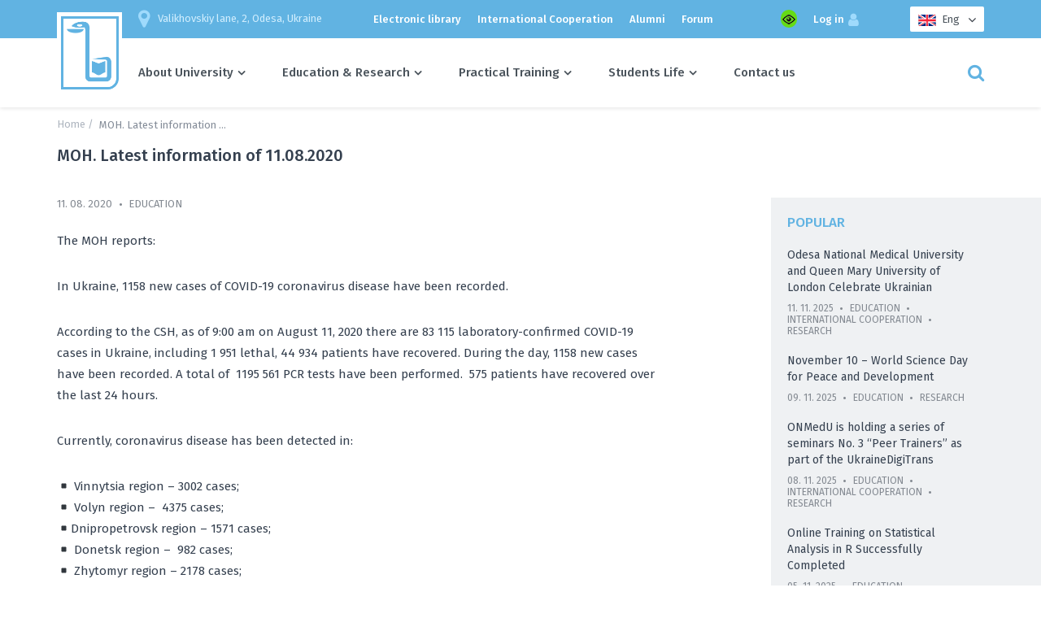

--- FILE ---
content_type: text/html; charset=UTF-8
request_url: https://onmedu.edu.ua/moh-latest-information-of-11-08-2020/?lang=en
body_size: 12519
content:
<!DOCTYPE html>
<html lang="en-US" class="no-js no-svg">
<head>
<meta charset="UTF-8">
<meta name="viewport"
      content="width=device-width, user-scalable=no, initial-scale=1.0, maximum-scale=1.0, minimum-scale=1.0">
<meta http-equiv="X-UA-Compatible" content="ie=edge">
<title>Odesa National Medical University | MOH. Latest information of 11.08.2020</title>
<meta name="description" content=""/>
<meta name="Keywords" content="">


<link rel="profile" href="https://gmpg.org/xfn/11">
<meta name='robots' content='max-image-preview:large' />
<link rel="alternate" hreflang="uk" href="https://onmedu.edu.ua/moz-operativna-informacija-na-11-08-2020/" />
<link rel="alternate" hreflang="en" href="https://onmedu.edu.ua/moh-latest-information-of-11-08-2020/?lang=en" />

<!-- This site is optimized with the Yoast SEO plugin v12.3 - https://yoast.com/wordpress/plugins/seo/ -->
<meta name="robots" content="max-snippet:-1, max-image-preview:large, max-video-preview:-1"/>
<link rel="canonical" href="https://onmedu.edu.ua/moh-latest-information-of-11-08-2020/?lang=en" />
<meta property="og:locale" content="en_US" />
<meta property="og:type" content="article" />
<meta property="og:title" content="MOH. Latest information of 11.08.2020 - Одеський національний медичний університет" />
<meta property="og:description" content="The MOH reports: In Ukraine, 1158 new cases of COVID-19 coronavirus disease have been recorded. According to the CSH, as of 9:00 am on August 11, 2020 there are 83 115 laboratory-confirmed COVID-19 cases in Ukraine, including 1 951 lethal, 44 934 patients have recovered. During the day, 1158 new cases have been recorded. A total of &hellip;" />
<meta property="og:url" content="https://onmedu.edu.ua/moh-latest-information-of-11-08-2020/?lang=en" />
<meta property="og:site_name" content="Одеський національний медичний університет" />
<meta property="article:section" content="Education" />
<meta property="article:published_time" content="2020-08-11T06:45:17+02:00" />
<meta property="article:modified_time" content="2020-08-11T18:12:10+02:00" />
<meta property="og:updated_time" content="2020-08-11T18:12:10+02:00" />
<meta property="og:image" content="https://onmedu.edu.ua/wp-content/uploads/2020/08/11.08..jpg" />
<meta property="og:image:secure_url" content="https://onmedu.edu.ua/wp-content/uploads/2020/08/11.08..jpg" />
<meta property="og:image:width" content="960" />
<meta property="og:image:height" content="793" />
<meta name="twitter:card" content="summary" />
<meta name="twitter:description" content="The MOH reports: In Ukraine, 1158 new cases of COVID-19 coronavirus disease have been recorded. According to the CSH, as of 9:00 am on August 11, 2020 there are 83 115 laboratory-confirmed COVID-19 cases in Ukraine, including 1 951 lethal, 44 934 patients have recovered. During the day, 1158 new cases have been recorded. A total of [&hellip;]" />
<meta name="twitter:title" content="MOH. Latest information of 11.08.2020 - Одеський національний медичний університет" />
<meta name="twitter:image" content="https://onmedu.edu.ua/wp-content/uploads/2020/08/11.08..jpg" />
<script type='application/ld+json' class='yoast-schema-graph yoast-schema-graph--main'>{"@context":"https://schema.org","@graph":[{"@type":"WebSite","@id":"https://onmedu.edu.ua/?lang=en/#website","url":"https://onmedu.edu.ua/?lang=en/","name":"\u041e\u0434\u0435\u0441\u044c\u043a\u0438\u0439 \u043d\u0430\u0446\u0456\u043e\u043d\u0430\u043b\u044c\u043d\u0438\u0439 \u043c\u0435\u0434\u0438\u0447\u043d\u0438\u0439 \u0443\u043d\u0456\u0432\u0435\u0440\u0441\u0438\u0442\u0435\u0442","potentialAction":{"@type":"SearchAction","target":"https://onmedu.edu.ua/?lang=en/?s={search_term_string}","query-input":"required name=search_term_string"}},{"@type":"ImageObject","@id":"https://onmedu.edu.ua/moh-latest-information-of-11-08-2020/?lang=en#primaryimage","url":"https://onmedu.edu.ua/wp-content/uploads/2020/08/11.08..jpg","width":960,"height":793},{"@type":"WebPage","@id":"https://onmedu.edu.ua/moh-latest-information-of-11-08-2020/?lang=en#webpage","url":"https://onmedu.edu.ua/moh-latest-information-of-11-08-2020/?lang=en","inLanguage":"en-US","name":"MOH. Latest information of 11.08.2020 - \u041e\u0434\u0435\u0441\u044c\u043a\u0438\u0439 \u043d\u0430\u0446\u0456\u043e\u043d\u0430\u043b\u044c\u043d\u0438\u0439 \u043c\u0435\u0434\u0438\u0447\u043d\u0438\u0439 \u0443\u043d\u0456\u0432\u0435\u0440\u0441\u0438\u0442\u0435\u0442","isPartOf":{"@id":"https://onmedu.edu.ua/?lang=en/#website"},"primaryImageOfPage":{"@id":"https://onmedu.edu.ua/moh-latest-information-of-11-08-2020/?lang=en#primaryimage"},"datePublished":"2020-08-11T06:45:17+02:00","dateModified":"2020-08-11T18:12:10+02:00","author":{"@id":"https://onmedu.edu.ua/?lang=en/#/schema/person/8643fc81b0e57e43d143dd42ec8b90b1"}},{"@type":["Person"],"@id":"https://onmedu.edu.ua/?lang=en/#/schema/person/8643fc81b0e57e43d143dd42ec8b90b1","name":"redactor","image":{"@type":"ImageObject","@id":"https://onmedu.edu.ua/?lang=en/#authorlogo","url":"https://secure.gravatar.com/avatar/dfda07ff0e4638ba53d8868603606de9?s=96&d=mm&r=g","caption":"redactor"},"sameAs":[]}]}</script>
<!-- / Yoast SEO plugin. -->

<link rel='dns-prefetch' href='//static.addtoany.com' />
<link rel='dns-prefetch' href='//code.jquery.com' />
<script type="text/javascript">
window._wpemojiSettings = {"baseUrl":"https:\/\/s.w.org\/images\/core\/emoji\/14.0.0\/72x72\/","ext":".png","svgUrl":"https:\/\/s.w.org\/images\/core\/emoji\/14.0.0\/svg\/","svgExt":".svg","source":{"concatemoji":"https:\/\/onmedu.edu.ua\/wp-includes\/js\/wp-emoji-release.min.js?ver=6.2.8"}};
/*! This file is auto-generated */
!function(e,a,t){var n,r,o,i=a.createElement("canvas"),p=i.getContext&&i.getContext("2d");function s(e,t){p.clearRect(0,0,i.width,i.height),p.fillText(e,0,0);e=i.toDataURL();return p.clearRect(0,0,i.width,i.height),p.fillText(t,0,0),e===i.toDataURL()}function c(e){var t=a.createElement("script");t.src=e,t.defer=t.type="text/javascript",a.getElementsByTagName("head")[0].appendChild(t)}for(o=Array("flag","emoji"),t.supports={everything:!0,everythingExceptFlag:!0},r=0;r<o.length;r++)t.supports[o[r]]=function(e){if(p&&p.fillText)switch(p.textBaseline="top",p.font="600 32px Arial",e){case"flag":return s("\ud83c\udff3\ufe0f\u200d\u26a7\ufe0f","\ud83c\udff3\ufe0f\u200b\u26a7\ufe0f")?!1:!s("\ud83c\uddfa\ud83c\uddf3","\ud83c\uddfa\u200b\ud83c\uddf3")&&!s("\ud83c\udff4\udb40\udc67\udb40\udc62\udb40\udc65\udb40\udc6e\udb40\udc67\udb40\udc7f","\ud83c\udff4\u200b\udb40\udc67\u200b\udb40\udc62\u200b\udb40\udc65\u200b\udb40\udc6e\u200b\udb40\udc67\u200b\udb40\udc7f");case"emoji":return!s("\ud83e\udef1\ud83c\udffb\u200d\ud83e\udef2\ud83c\udfff","\ud83e\udef1\ud83c\udffb\u200b\ud83e\udef2\ud83c\udfff")}return!1}(o[r]),t.supports.everything=t.supports.everything&&t.supports[o[r]],"flag"!==o[r]&&(t.supports.everythingExceptFlag=t.supports.everythingExceptFlag&&t.supports[o[r]]);t.supports.everythingExceptFlag=t.supports.everythingExceptFlag&&!t.supports.flag,t.DOMReady=!1,t.readyCallback=function(){t.DOMReady=!0},t.supports.everything||(n=function(){t.readyCallback()},a.addEventListener?(a.addEventListener("DOMContentLoaded",n,!1),e.addEventListener("load",n,!1)):(e.attachEvent("onload",n),a.attachEvent("onreadystatechange",function(){"complete"===a.readyState&&t.readyCallback()})),(e=t.source||{}).concatemoji?c(e.concatemoji):e.wpemoji&&e.twemoji&&(c(e.twemoji),c(e.wpemoji)))}(window,document,window._wpemojiSettings);
</script>
<style type="text/css">
img.wp-smiley,
img.emoji {
	display: inline !important;
	border: none !important;
	box-shadow: none !important;
	height: 1em !important;
	width: 1em !important;
	margin: 0 0.07em !important;
	vertical-align: -0.1em !important;
	background: none !important;
	padding: 0 !important;
}
</style>
	<link rel='stylesheet' id='wp-block-library-css' href='https://onmedu.edu.ua/wp-includes/css/dist/block-library/style.min.css?ver=6.2.8' type='text/css' media='all' />
<link rel='stylesheet' id='classic-theme-styles-css' href='https://onmedu.edu.ua/wp-includes/css/classic-themes.min.css?ver=6.2.8' type='text/css' media='all' />
<style id='global-styles-inline-css' type='text/css'>
body{--wp--preset--color--black: #000000;--wp--preset--color--cyan-bluish-gray: #abb8c3;--wp--preset--color--white: #ffffff;--wp--preset--color--pale-pink: #f78da7;--wp--preset--color--vivid-red: #cf2e2e;--wp--preset--color--luminous-vivid-orange: #ff6900;--wp--preset--color--luminous-vivid-amber: #fcb900;--wp--preset--color--light-green-cyan: #7bdcb5;--wp--preset--color--vivid-green-cyan: #00d084;--wp--preset--color--pale-cyan-blue: #8ed1fc;--wp--preset--color--vivid-cyan-blue: #0693e3;--wp--preset--color--vivid-purple: #9b51e0;--wp--preset--gradient--vivid-cyan-blue-to-vivid-purple: linear-gradient(135deg,rgba(6,147,227,1) 0%,rgb(155,81,224) 100%);--wp--preset--gradient--light-green-cyan-to-vivid-green-cyan: linear-gradient(135deg,rgb(122,220,180) 0%,rgb(0,208,130) 100%);--wp--preset--gradient--luminous-vivid-amber-to-luminous-vivid-orange: linear-gradient(135deg,rgba(252,185,0,1) 0%,rgba(255,105,0,1) 100%);--wp--preset--gradient--luminous-vivid-orange-to-vivid-red: linear-gradient(135deg,rgba(255,105,0,1) 0%,rgb(207,46,46) 100%);--wp--preset--gradient--very-light-gray-to-cyan-bluish-gray: linear-gradient(135deg,rgb(238,238,238) 0%,rgb(169,184,195) 100%);--wp--preset--gradient--cool-to-warm-spectrum: linear-gradient(135deg,rgb(74,234,220) 0%,rgb(151,120,209) 20%,rgb(207,42,186) 40%,rgb(238,44,130) 60%,rgb(251,105,98) 80%,rgb(254,248,76) 100%);--wp--preset--gradient--blush-light-purple: linear-gradient(135deg,rgb(255,206,236) 0%,rgb(152,150,240) 100%);--wp--preset--gradient--blush-bordeaux: linear-gradient(135deg,rgb(254,205,165) 0%,rgb(254,45,45) 50%,rgb(107,0,62) 100%);--wp--preset--gradient--luminous-dusk: linear-gradient(135deg,rgb(255,203,112) 0%,rgb(199,81,192) 50%,rgb(65,88,208) 100%);--wp--preset--gradient--pale-ocean: linear-gradient(135deg,rgb(255,245,203) 0%,rgb(182,227,212) 50%,rgb(51,167,181) 100%);--wp--preset--gradient--electric-grass: linear-gradient(135deg,rgb(202,248,128) 0%,rgb(113,206,126) 100%);--wp--preset--gradient--midnight: linear-gradient(135deg,rgb(2,3,129) 0%,rgb(40,116,252) 100%);--wp--preset--duotone--dark-grayscale: url('#wp-duotone-dark-grayscale');--wp--preset--duotone--grayscale: url('#wp-duotone-grayscale');--wp--preset--duotone--purple-yellow: url('#wp-duotone-purple-yellow');--wp--preset--duotone--blue-red: url('#wp-duotone-blue-red');--wp--preset--duotone--midnight: url('#wp-duotone-midnight');--wp--preset--duotone--magenta-yellow: url('#wp-duotone-magenta-yellow');--wp--preset--duotone--purple-green: url('#wp-duotone-purple-green');--wp--preset--duotone--blue-orange: url('#wp-duotone-blue-orange');--wp--preset--font-size--small: 13px;--wp--preset--font-size--medium: 20px;--wp--preset--font-size--large: 36px;--wp--preset--font-size--x-large: 42px;--wp--preset--spacing--20: 0.44rem;--wp--preset--spacing--30: 0.67rem;--wp--preset--spacing--40: 1rem;--wp--preset--spacing--50: 1.5rem;--wp--preset--spacing--60: 2.25rem;--wp--preset--spacing--70: 3.38rem;--wp--preset--spacing--80: 5.06rem;--wp--preset--shadow--natural: 6px 6px 9px rgba(0, 0, 0, 0.2);--wp--preset--shadow--deep: 12px 12px 50px rgba(0, 0, 0, 0.4);--wp--preset--shadow--sharp: 6px 6px 0px rgba(0, 0, 0, 0.2);--wp--preset--shadow--outlined: 6px 6px 0px -3px rgba(255, 255, 255, 1), 6px 6px rgba(0, 0, 0, 1);--wp--preset--shadow--crisp: 6px 6px 0px rgba(0, 0, 0, 1);}:where(.is-layout-flex){gap: 0.5em;}body .is-layout-flow > .alignleft{float: left;margin-inline-start: 0;margin-inline-end: 2em;}body .is-layout-flow > .alignright{float: right;margin-inline-start: 2em;margin-inline-end: 0;}body .is-layout-flow > .aligncenter{margin-left: auto !important;margin-right: auto !important;}body .is-layout-constrained > .alignleft{float: left;margin-inline-start: 0;margin-inline-end: 2em;}body .is-layout-constrained > .alignright{float: right;margin-inline-start: 2em;margin-inline-end: 0;}body .is-layout-constrained > .aligncenter{margin-left: auto !important;margin-right: auto !important;}body .is-layout-constrained > :where(:not(.alignleft):not(.alignright):not(.alignfull)){max-width: var(--wp--style--global--content-size);margin-left: auto !important;margin-right: auto !important;}body .is-layout-constrained > .alignwide{max-width: var(--wp--style--global--wide-size);}body .is-layout-flex{display: flex;}body .is-layout-flex{flex-wrap: wrap;align-items: center;}body .is-layout-flex > *{margin: 0;}:where(.wp-block-columns.is-layout-flex){gap: 2em;}.has-black-color{color: var(--wp--preset--color--black) !important;}.has-cyan-bluish-gray-color{color: var(--wp--preset--color--cyan-bluish-gray) !important;}.has-white-color{color: var(--wp--preset--color--white) !important;}.has-pale-pink-color{color: var(--wp--preset--color--pale-pink) !important;}.has-vivid-red-color{color: var(--wp--preset--color--vivid-red) !important;}.has-luminous-vivid-orange-color{color: var(--wp--preset--color--luminous-vivid-orange) !important;}.has-luminous-vivid-amber-color{color: var(--wp--preset--color--luminous-vivid-amber) !important;}.has-light-green-cyan-color{color: var(--wp--preset--color--light-green-cyan) !important;}.has-vivid-green-cyan-color{color: var(--wp--preset--color--vivid-green-cyan) !important;}.has-pale-cyan-blue-color{color: var(--wp--preset--color--pale-cyan-blue) !important;}.has-vivid-cyan-blue-color{color: var(--wp--preset--color--vivid-cyan-blue) !important;}.has-vivid-purple-color{color: var(--wp--preset--color--vivid-purple) !important;}.has-black-background-color{background-color: var(--wp--preset--color--black) !important;}.has-cyan-bluish-gray-background-color{background-color: var(--wp--preset--color--cyan-bluish-gray) !important;}.has-white-background-color{background-color: var(--wp--preset--color--white) !important;}.has-pale-pink-background-color{background-color: var(--wp--preset--color--pale-pink) !important;}.has-vivid-red-background-color{background-color: var(--wp--preset--color--vivid-red) !important;}.has-luminous-vivid-orange-background-color{background-color: var(--wp--preset--color--luminous-vivid-orange) !important;}.has-luminous-vivid-amber-background-color{background-color: var(--wp--preset--color--luminous-vivid-amber) !important;}.has-light-green-cyan-background-color{background-color: var(--wp--preset--color--light-green-cyan) !important;}.has-vivid-green-cyan-background-color{background-color: var(--wp--preset--color--vivid-green-cyan) !important;}.has-pale-cyan-blue-background-color{background-color: var(--wp--preset--color--pale-cyan-blue) !important;}.has-vivid-cyan-blue-background-color{background-color: var(--wp--preset--color--vivid-cyan-blue) !important;}.has-vivid-purple-background-color{background-color: var(--wp--preset--color--vivid-purple) !important;}.has-black-border-color{border-color: var(--wp--preset--color--black) !important;}.has-cyan-bluish-gray-border-color{border-color: var(--wp--preset--color--cyan-bluish-gray) !important;}.has-white-border-color{border-color: var(--wp--preset--color--white) !important;}.has-pale-pink-border-color{border-color: var(--wp--preset--color--pale-pink) !important;}.has-vivid-red-border-color{border-color: var(--wp--preset--color--vivid-red) !important;}.has-luminous-vivid-orange-border-color{border-color: var(--wp--preset--color--luminous-vivid-orange) !important;}.has-luminous-vivid-amber-border-color{border-color: var(--wp--preset--color--luminous-vivid-amber) !important;}.has-light-green-cyan-border-color{border-color: var(--wp--preset--color--light-green-cyan) !important;}.has-vivid-green-cyan-border-color{border-color: var(--wp--preset--color--vivid-green-cyan) !important;}.has-pale-cyan-blue-border-color{border-color: var(--wp--preset--color--pale-cyan-blue) !important;}.has-vivid-cyan-blue-border-color{border-color: var(--wp--preset--color--vivid-cyan-blue) !important;}.has-vivid-purple-border-color{border-color: var(--wp--preset--color--vivid-purple) !important;}.has-vivid-cyan-blue-to-vivid-purple-gradient-background{background: var(--wp--preset--gradient--vivid-cyan-blue-to-vivid-purple) !important;}.has-light-green-cyan-to-vivid-green-cyan-gradient-background{background: var(--wp--preset--gradient--light-green-cyan-to-vivid-green-cyan) !important;}.has-luminous-vivid-amber-to-luminous-vivid-orange-gradient-background{background: var(--wp--preset--gradient--luminous-vivid-amber-to-luminous-vivid-orange) !important;}.has-luminous-vivid-orange-to-vivid-red-gradient-background{background: var(--wp--preset--gradient--luminous-vivid-orange-to-vivid-red) !important;}.has-very-light-gray-to-cyan-bluish-gray-gradient-background{background: var(--wp--preset--gradient--very-light-gray-to-cyan-bluish-gray) !important;}.has-cool-to-warm-spectrum-gradient-background{background: var(--wp--preset--gradient--cool-to-warm-spectrum) !important;}.has-blush-light-purple-gradient-background{background: var(--wp--preset--gradient--blush-light-purple) !important;}.has-blush-bordeaux-gradient-background{background: var(--wp--preset--gradient--blush-bordeaux) !important;}.has-luminous-dusk-gradient-background{background: var(--wp--preset--gradient--luminous-dusk) !important;}.has-pale-ocean-gradient-background{background: var(--wp--preset--gradient--pale-ocean) !important;}.has-electric-grass-gradient-background{background: var(--wp--preset--gradient--electric-grass) !important;}.has-midnight-gradient-background{background: var(--wp--preset--gradient--midnight) !important;}.has-small-font-size{font-size: var(--wp--preset--font-size--small) !important;}.has-medium-font-size{font-size: var(--wp--preset--font-size--medium) !important;}.has-large-font-size{font-size: var(--wp--preset--font-size--large) !important;}.has-x-large-font-size{font-size: var(--wp--preset--font-size--x-large) !important;}
.wp-block-navigation a:where(:not(.wp-element-button)){color: inherit;}
:where(.wp-block-columns.is-layout-flex){gap: 2em;}
.wp-block-pullquote{font-size: 1.5em;line-height: 1.6;}
</style>
<link rel='stylesheet' id='css-style-css' href='https://onmedu.edu.ua/wp-content/plugins/comfortable-reading/css/custom.css?ver=6.2.8' type='text/css' media='all' />
<link rel='stylesheet' id='wpml-legacy-dropdown-click-0-css' href='https://onmedu.edu.ua/wp-content/plugins/sitepress-multilingual-cms/templates/language-switchers/legacy-dropdown-click/style.css?ver=1' type='text/css' media='all' />
<link rel='stylesheet' id='normalize-css' href='https://onmedu.edu.ua/wp-content/themes/medun/assets/normalize-css/normalize.css?ver=6.2.8' type='text/css' media='all' />
<link rel='stylesheet' id='awesome-css' href='https://onmedu.edu.ua/wp-content/themes/medun/assets/font-awesome/css/font-awesome.min.css?ver=6.2.8' type='text/css' media='all' />
<link rel='stylesheet' id='slick-css' href='https://onmedu.edu.ua/wp-content/themes/medun/assets/slick-carousel/slick/slick.css?ver=6.2.8' type='text/css' media='all' />
<link rel='stylesheet' id='slick-theme-css' href='https://onmedu.edu.ua/wp-content/themes/medun/assets/slick-carousel/slick/slick-theme.css?ver=6.2.8' type='text/css' media='all' />
<link rel='stylesheet' id='magnific-popup-css' href='https://onmedu.edu.ua/wp-content/themes/medun/assets/magnific-popup/dist/magnific-popup.css?ver=6.2.8' type='text/css' media='all' />
<link rel='stylesheet' id='main-css' href='https://onmedu.edu.ua/wp-content/themes/medun/css/main2.css?ver=6.2.8' type='text/css' media='all' />
<link rel='stylesheet' id='addtoany-css' href='https://onmedu.edu.ua/wp-content/plugins/add-to-any/addtoany.min.css?ver=1.16' type='text/css' media='all' />
<script type='text/javascript' id='addtoany-core-js-before'>
window.a2a_config=window.a2a_config||{};a2a_config.callbacks=[];a2a_config.overlays=[];a2a_config.templates={};
</script>
<script type='text/javascript' async src='https://static.addtoany.com/menu/page.js' id='addtoany-core-js'></script>
<script type='text/javascript' src='//code.jquery.com/jquery-1.12.4.js?ver=6.2.8' id='jquery-js'></script>
<script type='text/javascript' async src='https://onmedu.edu.ua/wp-content/plugins/add-to-any/addtoany.min.js?ver=1.1' id='addtoany-jquery-js'></script>
<script type='text/javascript' src='https://onmedu.edu.ua/wp-content/plugins/sitepress-multilingual-cms/templates/language-switchers/legacy-dropdown-click/script.js?ver=1' id='wpml-legacy-dropdown-click-0-js'></script>
<link rel="https://api.w.org/" href="https://onmedu.edu.ua/wp-json/?lang=en/" /><link rel="alternate" type="application/json" href="https://onmedu.edu.ua/wp-json/?lang=en/wp/v2/posts/21090" /><link rel="EditURI" type="application/rsd+xml" title="RSD" href="https://onmedu.edu.ua/xmlrpc.php?rsd" />
<link rel="wlwmanifest" type="application/wlwmanifest+xml" href="https://onmedu.edu.ua/wp-includes/wlwmanifest.xml" />
<meta name="generator" content="WordPress 6.2.8" />
<link rel='shortlink' href='https://onmedu.edu.ua/?p=21090&#038;lang=en' />
<link rel="alternate" type="application/json+oembed" href="https://onmedu.edu.ua/wp-json/?lang=en%2Foembed%2F1.0%2Fembed&#038;url=https%3A%2F%2Fonmedu.edu.ua%2Fmoh-latest-information-of-11-08-2020%2F%3Flang%3Den" />
<link rel="alternate" type="text/xml+oembed" href="https://onmedu.edu.ua/wp-json/?lang=en%2Foembed%2F1.0%2Fembed&#038;url=https%3A%2F%2Fonmedu.edu.ua%2Fmoh-latest-information-of-11-08-2020%2F%3Flang%3Den&#038;format=xml" />
<meta name="generator" content="WPML ver:3.7.1 stt:1,55;" />

<!-- Global site tag (gtag.js) - Google Analytics -->
<script async src="https://www.googletagmanager.com/gtag/js?id=UA-116203702-1"></script>
<script>
  window.dataLayer = window.dataLayer || [];
  function gtag(){dataLayer.push(arguments);}
  gtag('js', new Date());

  gtag('config', 'UA-116203702-1');
</script>
</head>

<body>
<div class="header">
    <div class="header__container">

        <a href="https://onmedu.edu.ua/?lang=en" class="header__logo">
            <img src="https://onmedu.edu.ua/wp-content/themes/medun/img/logos/logo-default.png" alt="">
        </a>

        <div class="header__content">

            <div style="display: -webkit-box;" class="nav-top">

                <div class="nav-top__item nav-contact">
                    <span class="nav-contact__item">
                        <i class="fa fa-map-marker" aria-hidden="true"></i>Valikhovskiy lane, 2, Odesa, Ukraine                    </span>
                </div>

                <div class="nav-top__item">
                    <ul class="nav-hot">
	                    <li id="nav-menu-item-1618" class="nav-hot__item  "><a href="https://onmedu.edu.ua/electronic-library/?lang=en" class="link">Electronic library</a></li>
<li id="nav-menu-item-5957" class="nav-hot__item  "><a href="https://onmedu.edu.ua/international-communications/?lang=en" class="link">International Cooperation</a></li>
<li id="nav-menu-item-26622" class="nav-hot__item  "><a href="https://onmedu.edu.ua/alumni/?lang=en" class="link">Alumni</a></li>
<li id="nav-menu-item-2272" class="nav-hot__item  "><a href="http://" class="link">Forum</a></li>
                    </ul>
                </div>
<a class="cr_version_link" href="#" original-font-size="15px" original-line-height="15px" original-bg-color="rgb(101, 219, 21)" original-text-color="rgb(255, 255, 255)" style="font-size: 15px; line-height: 15px;  background-color: rgb(101, 219, 21);width: auto;margin: 20px;border-radius: 10px;padding: 2px;">
				<img src="https://onmedu.edu.ua/wp-content/plugins/for-the-visually-impaired/img/icon_16.png" class="vi_widget_img" original-font-size="15px" original-border-color="" original-background-color="rgba(0, 0, 0, 0)" original-background-image="none" original-color="rgb(97, 179, 226)" original-box-shadow="none" original-text-shadow="none" original-font-family="fira sans, sans-serif" original-letter-spacing="0" original-line-height="21px" original-bg-color="rgba(0, 0, 0, 0)" original-text-color="rgb(97, 179, 226)" style="color: rgb(97, 179, 226); background-color: rgba(0, 0, 0, 0); font-size: 15px; line-height: 21px;">
				</a>
                <div class="nav-top__item">
                    <div class="authorization">
                                                    <a href="https://onmedu.edu.ua/wp-login.php?redirect_to=%3Flang%3Den" class="authorization__link">Log in<i class="fa fa-user" aria-hidden="true"></i></a>
                                            </div>
                </div>

                <div class="nav-top__item">
                        <div class="lang"><span class="lang__current"><img src="https://onmedu.edu.ua/wp-content/uploads/flags/phpaYZou9" alt=""><span class="icl_lang_sel_current icl_lang_sel_native">Eng</span></span><div class="lang__list"><a href="https://onmedu.edu.ua/moz-operativna-informacija-na-11-08-2020/" data-value="uk"><img src="https://onmedu.edu.ua/wp-content/uploads/flags/phplhiaxL" alt="uk">Ukr</a></div><input type="hidden" name="changeme"/></div>                </div>

            </div>

            <div class="nav-bot">
                <ul class="nav-bot__item menu-top">
                    <li id="nav-menu-item-1649" class="menu-top__link  "><a href="https://onmedu.edu.ua/about-univercity/?lang=en" class="link--dropdown link">About University</a>
<ul class="link-drop ">
	<li id="nav-menu-item-25975" class="  "><a href="https://onmedu.edu.ua/about-univercity/founding-documents/?lang=en" class=" link-drop__a">Founding documents</a></li>
	<li id="nav-menu-item-3634" class="  "><a href="https://onmedu.edu.ua/about-univercity/1346-2-3/?lang=en" class=" link-drop__a">Administration of the University and Heads of Departments</a></li>
	<li id="nav-menu-item-2158" class="  "><a href="https://onmedu.edu.ua/about-univercity/amenities/?lang=en" class=" link-drop__a">Facilities</a></li>
	<li id="nav-menu-item-3687" class="  "><a href="https://onmedu.edu.ua/about-univercity/muzei-universitetu/?lang=en" class=" link-drop__a">University Museums</a></li>
	<li id="nav-menu-item-25981" class="  "><a href="https://onmedu.edu.ua/about-univercity/nagorodi/?lang=en" class=" link-drop__a">Our honors</a></li>
	<li id="nav-menu-item-1768" class="  "><a href="https://onmedu.edu.ua/about-univercity/important-information-university/?lang=en" class=" link-drop__a">FAQ</a></li>
	<li id="nav-menu-item-31669" class="  "><a href="https://onmedu.edu.ua/about-univercity/public-discussion/?lang=en" class=" link-drop__a">Public Discussion</a></li>
	<li id="nav-menu-item-21594" class="  "><a href="https://onmedu.edu.ua/about-univercity/portal-office-365-onmedu/?lang=en" class=" link-drop__a">Portal office 365 ONMedU</a></li>
	<li id="nav-menu-item-30585" class="  "><a href="https://onmedu.edu.ua/about-univercity/channel-for-appeals/?lang=en" class=" link-drop__a">Channel for appeals</a></li>
</ul>
</li>
<li id="nav-menu-item-1652" class="menu-top__link  "><a href="https://onmedu.edu.ua/information-foreign-citizens/?lang=en" class="link--dropdown link">Education &#038; Research</a>
<ul class="link-drop ">
	<li id="nav-menu-item-47760" class="  "><a href="https://onmedu.edu.ua/information-foreign-citizens/osvitni-programi/?lang=en" class=" link-drop__a">Educational programs</a></li>
	<li id="nav-menu-item-17482" class="  "><a href="https://onmedu.edu.ua/information-foreign-citizens/syllabuses/?lang=en" class=" link-drop__a">Educational process</a></li>
	<li id="nav-menu-item-5958" class="  "><a href="https://onmedu.edu.ua/information-foreign-citizens/international-faculty/?lang=en" class=" link-drop__a">Department of international cooperation and work with foreing students</a></li>
	<li id="nav-menu-item-1787" class="  "><a href="https://onmedu.edu.ua/information-foreign-citizens/language-training-cours/?lang=en" class=" link-drop__a">Benefits of pre-med courses for international students</a></li>
	<li id="nav-menu-item-1790" class="  "><a href="https://onmedu.edu.ua/information-foreign-citizens/requirements-admission-commission/?lang=en" class=" link-drop__a">Admission procedure</a></li>
	<li id="nav-menu-item-1789" class="  "><a href="https://onmedu.edu.ua/information-foreign-citizens/fees/?lang=en" class=" link-drop__a">Fees</a></li>
	<li id="nav-menu-item-40886" class="  "><a href="https://onmedu.edu.ua/information-foreign-citizens/usqe/?lang=en" class=" link-drop__a">KROK</a></li>
	<li id="nav-menu-item-13614" class="  "><a href="https://onmedu.edu.ua/information-foreign-citizens/osce/?lang=en" class=" link-drop__a">OSCE</a></li>
	<li id="nav-menu-item-1786" class="  "><a href="https://onmedu.edu.ua/information-foreign-citizens/post-graduation-cours/?lang=en" class=" link-drop__a">Post Graduate courses</a></li>
	<li id="nav-menu-item-22650" class="  "><a href="https://onmedu.edu.ua/information-foreign-citizens/questionnaires/?lang=en" class=" link-drop__a">Questionnaires</a></li>
</ul>
</li>
<li id="nav-menu-item-1648" class="menu-top__link  "><a href="https://onmedu.edu.ua/educational-innovative-centre-physicians-practical-training/?lang=en" class="link--dropdown link">Practical Training</a>
<ul class="link-drop ">
	<li id="nav-menu-item-2040" class="  "><a href="https://onmedu.edu.ua/types-of-training/?lang=en" class=" link-drop__a">Types of Practical Training</a></li>
	<li id="nav-menu-item-2041" class="  "><a href="https://onmedu.edu.ua/facilities/?lang=en" class=" link-drop__a">Equipment</a></li>
</ul>
</li>
<li id="nav-menu-item-2598" class="menu-top__link  "><a href="https://onmedu.edu.ua/students-life/?lang=en" class="link--dropdown link">Students Life</a></li>
<li id="nav-menu-item-2271" class="menu-top__link  "><a href="https://onmedu.edu.ua/contact-us/?lang=en" class=" link">Contact us</a></li>
                </ul>

                <div class="nav-bot__item search-top">
                    <a href="#" class="search-top__link search-top__link--open">
                        <i class="fa fa-search" aria-hidden="true"></i>
                    </a>
                    <a href="#" class="search-top__link search-top__link--close">
                        <i class="fa fa-times" aria-hidden="true"></i>
                    </a>
                    <div class="search-top__input">
                        <form role="search" method="get" id="searchform" action="https://onmedu.edu.ua/?lang=en" >
	<input type="search" value="" name="s" id="s" placeholder="Search..."/>
<input type='hidden' name='lang' value='en' /></form>						
                    </div>
					
                </div>
				</div>

        </div>

    </div>
</div>

<div class="header-mobile">
    <div class="header-mobile__wrapper">
        <div class="header-mobile__container">

			
			
            <a href="/" class="header-mobile__logo">
                <img src="https://onmedu.edu.ua/wp-content/themes/medun/img/logos/logo-default.png" alt="">
            </a>

            <div class="header-mobile__options">

				<a class="cr_version_link" href="#" original-font-size="15px" original-line-height="15px" original-bg-color="rgb(101, 219, 21)" original-text-color="rgb(255, 255, 255)" style="font-size: 15px; line-height: 15px; color: rgb(255, 255, 255); background-color: rgb(101, 219, 21);width: auto;margin: 10px;border-radius: 10px;padding: 4px;">
				<img src="https://onmedu.edu.ua/wp-content/plugins/for-the-visually-impaired/img/icon_16.png" class="vi_widget_img" original-font-size="15px" original-border-color="" original-background-color="rgba(0, 0, 0, 0)" original-background-image="none" original-color="rgb(97, 179, 226)" original-box-shadow="none" original-text-shadow="none" original-font-family="fira sans, sans-serif" original-letter-spacing="0" original-line-height="21px" original-bg-color="rgba(0, 0, 0, 0)" original-text-color="rgb(97, 179, 226)" style="color: rgb(97, 179, 226); background-color: rgba(0, 0, 0, 0); font-size: 15px; line-height: 21px;">
				</a>
				
                <a class="header-mobile__item menu-button" href="#">
                    <div class="menu-btn">
                        <div class="burgx"></div>
                        <div class="burgx2"></div>
                        <div class="burgx3"></div>
                    </div>
                </a>

                <a class="header-mobile__item search-btn" href="#">
                    <i class="fa fa-search" aria-hidden="true"></i>
                </a>

                <a class="header-mobile__item user-btn" href="#">
                    <i class="fa fa-user" aria-hidden="true"></i>
                </a>

                <div class="header-mobile__item">
                    <div class="lang"><span class="lang__current"><img src="https://onmedu.edu.ua/wp-content/uploads/flags/phpaYZou9" alt=""><span class="icl_lang_sel_current icl_lang_sel_native">Eng</span></span><div class="lang__list"><a href="https://onmedu.edu.ua/moz-operativna-informacija-na-11-08-2020/" data-value="uk"><img src="https://onmedu.edu.ua/wp-content/uploads/flags/phplhiaxL" alt="uk">Ukr</a></div><input type="hidden" name="changeme"/></div>                </div>

            </div>
        </div>
    </div>

    <div class="header-mobile__search">
        <div class="header-mobile__container">
            <input class="header-mobile__search-input" type="search" placeholder="Search...">
        </div>
    </div>

    <div class="header-mobile__menu">
        <div class="header-mobile__container">

            <ul class="mobile-menu">
                <li id="nav-menu-item-1649" class="mobile-menu__li  "><a href="#" class="mobile-menu__link mobile-menu__dropdown">About University</a>
<ul class="mobile-submenu ">
	<li id="nav-menu-item-25975" class="mobile-submenu__li  "><a href="https://onmedu.edu.ua/about-univercity/founding-documents/?lang=en" class="mobile-submenu__link">Founding documents</a></li>
	<li id="nav-menu-item-3634" class="mobile-submenu__li  "><a href="https://onmedu.edu.ua/about-univercity/1346-2-3/?lang=en" class="mobile-submenu__link">Administration of the University and Heads of Departments</a></li>
	<li id="nav-menu-item-2158" class="mobile-submenu__li  "><a href="https://onmedu.edu.ua/about-univercity/amenities/?lang=en" class="mobile-submenu__link">Facilities</a></li>
	<li id="nav-menu-item-3687" class="mobile-submenu__li  "><a href="https://onmedu.edu.ua/about-univercity/muzei-universitetu/?lang=en" class="mobile-submenu__link">University Museums</a></li>
	<li id="nav-menu-item-25981" class="mobile-submenu__li  "><a href="https://onmedu.edu.ua/about-univercity/nagorodi/?lang=en" class="mobile-submenu__link">Our honors</a></li>
	<li id="nav-menu-item-1768" class="mobile-submenu__li  "><a href="https://onmedu.edu.ua/about-univercity/important-information-university/?lang=en" class="mobile-submenu__link">FAQ</a></li>
	<li id="nav-menu-item-31669" class="mobile-submenu__li  "><a href="https://onmedu.edu.ua/about-univercity/public-discussion/?lang=en" class="mobile-submenu__link">Public Discussion</a></li>
	<li id="nav-menu-item-21594" class="mobile-submenu__li  "><a href="https://onmedu.edu.ua/about-univercity/portal-office-365-onmedu/?lang=en" class="mobile-submenu__link">Portal office 365 ONMedU</a></li>
	<li id="nav-menu-item-30585" class="mobile-submenu__li  "><a href="https://onmedu.edu.ua/about-univercity/channel-for-appeals/?lang=en" class="mobile-submenu__link">Channel for appeals</a></li>
</ul>
</li>
<li id="nav-menu-item-1652" class="mobile-menu__li  "><a href="#" class="mobile-menu__link mobile-menu__dropdown">Education &#038; Research</a>
<ul class="mobile-submenu ">
	<li id="nav-menu-item-47760" class="mobile-submenu__li  "><a href="https://onmedu.edu.ua/information-foreign-citizens/osvitni-programi/?lang=en" class="mobile-submenu__link">Educational programs</a></li>
	<li id="nav-menu-item-17482" class="mobile-submenu__li  "><a href="https://onmedu.edu.ua/information-foreign-citizens/syllabuses/?lang=en" class="mobile-submenu__link">Educational process</a></li>
	<li id="nav-menu-item-5958" class="mobile-submenu__li  "><a href="https://onmedu.edu.ua/information-foreign-citizens/international-faculty/?lang=en" class="mobile-submenu__link">Department of international cooperation and work with foreing students</a></li>
	<li id="nav-menu-item-1787" class="mobile-submenu__li  "><a href="https://onmedu.edu.ua/information-foreign-citizens/language-training-cours/?lang=en" class="mobile-submenu__link">Benefits of pre-med courses for international students</a></li>
	<li id="nav-menu-item-1790" class="mobile-submenu__li  "><a href="https://onmedu.edu.ua/information-foreign-citizens/requirements-admission-commission/?lang=en" class="mobile-submenu__link">Admission procedure</a></li>
	<li id="nav-menu-item-1789" class="mobile-submenu__li  "><a href="https://onmedu.edu.ua/information-foreign-citizens/fees/?lang=en" class="mobile-submenu__link">Fees</a></li>
	<li id="nav-menu-item-40886" class="mobile-submenu__li  "><a href="https://onmedu.edu.ua/information-foreign-citizens/usqe/?lang=en" class="mobile-submenu__link">KROK</a></li>
	<li id="nav-menu-item-13614" class="mobile-submenu__li  "><a href="https://onmedu.edu.ua/information-foreign-citizens/osce/?lang=en" class="mobile-submenu__link">OSCE</a></li>
	<li id="nav-menu-item-1786" class="mobile-submenu__li  "><a href="https://onmedu.edu.ua/information-foreign-citizens/post-graduation-cours/?lang=en" class="mobile-submenu__link">Post Graduate courses</a></li>
	<li id="nav-menu-item-22650" class="mobile-submenu__li  "><a href="https://onmedu.edu.ua/information-foreign-citizens/questionnaires/?lang=en" class="mobile-submenu__link">Questionnaires</a></li>
</ul>
</li>
<li id="nav-menu-item-1648" class="mobile-menu__li  "><a href="#" class="mobile-menu__link mobile-menu__dropdown">Practical Training</a>
<ul class="mobile-submenu ">
	<li id="nav-menu-item-2040" class="mobile-submenu__li  "><a href="https://onmedu.edu.ua/types-of-training/?lang=en" class="mobile-submenu__link">Types of Practical Training</a></li>
	<li id="nav-menu-item-2041" class="mobile-submenu__li  "><a href="https://onmedu.edu.ua/facilities/?lang=en" class="mobile-submenu__link">Equipment</a></li>
</ul>
</li>
<li id="nav-menu-item-2598" class="mobile-menu__li  "><a href="#" class="mobile-menu__link mobile-menu__dropdown">Students Life</a></li>
<li id="nav-menu-item-2271" class="mobile-menu__li  "><a href="https://onmedu.edu.ua/contact-us/?lang=en" class="mobile-menu__link">Contact us</a></li>
            </ul>
        </div>

    </div>

</div>	<div class="wrap">
	<div class="news-full">
	    <div class="breadcrumbs" xmlns:v="http://rdf.data-vocabulary.org/#">
	        <ul class="breadcrumbs__ul">
	            <li class="breadcrumbs__item">
	                <a class="breadcrumbs__link" href="/">Home</a>
	            </li>
	            <li class="breadcrumbs__item">
	                <span class="breadcrumbs__simple">MOH. Latest information of 11.08.2020</span>
	            </li>
	        </ul>
	    </div>

    <div class="news-full__container">

            <div class="news-full__row">
                <div class="news-full__heading">
                    <h1 class="news-full__title">MOH. Latest information of 11.08.2020</h1>
                </div>
            </div>

            <div class="news-full__row">

                <div class="news-full__wrap">

                    <div class="news-full__content">

                        <div class="item-info">
                            <ul class="item-info__details">
	                                                            <li class="item-info__item">11. 08. 2020</li>
                                                                	<li class="item-info__item">
                                		<a class="item-info__link" href="https://onmedu.edu.ua/category/education-en/?lang=en">Education</a>
                                	</li>
                                                            </ul>
                        </div>

                        <div class="news-full__text wysiwyg">
                            <div class="kvgmc6g5 cxmmr5t8 oygrvhab hcukyx3x c1et5uql ii04i59q">
<div dir="auto">
<p>The MOH reports:</p>
<p>In Ukraine, 1158 new cases of COVID-19 coronavirus disease have been recorded.</p>
<p>According to the CSH, as of 9:00 am on August 11, 2020 there are 83 115 laboratory-confirmed COVID-19 cases in Ukraine, including 1 951 lethal, 44 934 patients have recovered. During the day, 1158 new cases have been recorded. A total of  1195 561 PCR tests have been performed.  575 patients have recovered over the last 24 hours.</p>
<p>Currently, coronavirus disease has been detected in:</p>
<p>▪ Vinnytsia region – 3002 cases;<br />
▪ Volyn region –  4375 cases;<br />
▪Dnipropetrovsk region – 1571 cases;<br />
▪ Donetsk region –  982 cases;<br />
▪ Zhytomyr region – 2178 cases;<br />
▪ Zakarpattia region – 5875 case;<br />
▪Zaporizhzhia region –   959  cases;<br />
▪ Ivano-Frankivsk region – 5911 cases;<br />
▪ Kirovograd region – 725 cases;<br />
▪City of Kiev –9687 cases;<br />
▪ Kyiv region – 4239 cases;<br />
▪ Lviv region – 11142 cases;<br />
▪Lugansk region – 157 cases;</p>
<p>▪Mykolaiv region –729 cases;<br />
▪Odessa region –  4364 cases;<br />
▪Poltava region – 503 cases;<br />
▪Rivne region – 7018 cases;<br />
▪Sumy region – 702 cases;<br />
▪Ternopil region – 3375 cases;<br />
▪Kharkiv region – 5030 case;<br />
▪ Kherson region –271 cases;<br />
▪ Khmelnitsky region – 1376 cases;<br />
▪Chernivtsi region –6876 cases;<br />
▪Cherkasy region – 1039 cases;<br />
▪Chernihiv region – 1038 cases.</p>
<p>&nbsp;</p>
<p>Data from the temporarily occupied territories of the Autonomous Republic of Crimea, Donetsk, Luhansk regions and the city of Sevastopol are missing.</p>
<p>The studies were conducted by the Virology Reference Laboratory and also by regional laboratories. On August 11, 2020, the Centre received 1537 reports of suspected COVID-19. A total of  138 695 COVID-19 suspicion reports have been received since the beginning of 2020.</p>
</div>
</div>
<div class="addtoany_share_save_container addtoany_content addtoany_content_bottom"><div class="a2a_kit a2a_kit_size_32 addtoany_list" data-a2a-url="https://onmedu.edu.ua/moh-latest-information-of-11-08-2020/?lang=en" data-a2a-title="MOH. Latest information of 11.08.2020"><a class="a2a_button_facebook" href="https://www.addtoany.com/add_to/facebook?linkurl=https%3A%2F%2Fonmedu.edu.ua%2Fmoh-latest-information-of-11-08-2020%2F%3Flang%3Den&amp;linkname=MOH.%20Latest%20information%20of%2011.08.2020" title="Facebook" rel="nofollow noopener" target="_blank"></a><a class="a2a_button_twitter" href="https://www.addtoany.com/add_to/twitter?linkurl=https%3A%2F%2Fonmedu.edu.ua%2Fmoh-latest-information-of-11-08-2020%2F%3Flang%3Den&amp;linkname=MOH.%20Latest%20information%20of%2011.08.2020" title="Twitter" rel="nofollow noopener" target="_blank"></a><a class="a2a_button_telegram" href="https://www.addtoany.com/add_to/telegram?linkurl=https%3A%2F%2Fonmedu.edu.ua%2Fmoh-latest-information-of-11-08-2020%2F%3Flang%3Den&amp;linkname=MOH.%20Latest%20information%20of%2011.08.2020" title="Telegram" rel="nofollow noopener" target="_blank"></a></div></div>
                            <div class="content-gallery">
							                        </div><!--end gallery-->
                            <ul class="ul-list">
				                			                </ul>
			                                        </div>
						                        <div class="news-full__another">
	                                                    <div class="news-full__prev">
                                <div class="panel">
                                    <div class="panel__header">
                                        <a class="panel__link" href="https://onmedu.edu.ua/moh-latest-information-of-10-08-2020/?lang=en"><i class="fa fa-angle-left" aria-hidden="true"></i> previous news</a>
                                    </div>
                                    <div class="panel__body">

                                        <a href="/moh-latest-information-of-10-08-2020" class="panel__title">MOH. Latest information of 10.08.2020</a>

                                        <div class="item-info">
                                            <ul class="item-info__details">
	                                                                                            <li class="item-info__item">10. 08. 2020</li>
                                                 				                                	<li class="item-info__item">
				                                		<a class="item-info__link" href="https://onmedu.edu.ua/category/education-en/?lang=en">Education</a>
				                                	</li>
				                                                                            </ul>
                                        </div>

                                    </div>
                                </div>
                            </div>
														                            <div class="news-full__next">
                                <div class="panel">
                                    <div class="panel__header">
                                        <a class="panel__link" href="https://onmedu.edu.ua/denial-of-unreliable-information-about-alleged-violations-of-fire-safety-rules/?lang=en"><i class="fa fa-angle-right" aria-hidden="true"></i> next news</a>
                                    </div>
                                    <div class="panel__body">
                                        <a href="/denial-of-unreliable-information-about-alleged-violations-of-fire-safety-rules" class="panel__title">Denial of unreliable information about alleged violations of fire safety rules</a>

                                        <div class="item-info">
                                            <ul class="item-info__details">
	                                                                                            <li class="item-info__item">11. 08. 2020</li>
                                                 				                                	<li class="item-info__item">
				                                		<a class="item-info__link" href="https://onmedu.edu.ua/category/education-en/?lang=en">Education</a>
				                                	</li>
				                                                                            </ul>
                                        </div>

                                    </div>
                                </div>
                            </div>
                                                    </div>

                    </div>

                    <div class="sidebar">
						                        
												<div class="sidebar__item">
							<div class="sidebar__bg"></div>
							<span class="sidebar__heading">Popular</span>
						                            <div class="sidebar__content">

                                <a class="sidebar__text" href="https://onmedu.edu.ua/odesa-national-medical-university-and-queen-mary-university-of-london-celebrate-ukrainian-culture-week-in-the-united-kingdom/?lang=en">
                                    Odesa National Medical University and Queen Mary University of London  Celebrate Ukrainian Culture Week in the United Kingdom                                </a>

                                <div class="item-info">
                                    <ul class="item-info__details">
                                                                                <li class="item-info__item">11. 11. 2025</li>
                                         		                                	<li class="item-info__item">
		                                		<a class="item-info__link" href="https://onmedu.edu.ua/category/education-en/?lang=en">Education</a>
		                                	</li>
		                                		                                	<li class="item-info__item">
		                                		<a class="item-info__link" href="https://onmedu.edu.ua/category/international-communications-en/?lang=en">International Cooperation</a>
		                                	</li>
		                                		                                	<li class="item-info__item">
		                                		<a class="item-info__link" href="https://onmedu.edu.ua/category/research/?lang=en">Research</a>
		                                	</li>
		                                                                    </ul>
                                </div>
                            </div>
                                                    <div class="sidebar__content">

                                <a class="sidebar__text" href="https://onmedu.edu.ua/november-10-world-science-day-for-peace-and-development/?lang=en">
                                    November 10 – World Science Day for Peace and Development                                </a>

                                <div class="item-info">
                                    <ul class="item-info__details">
                                                                                <li class="item-info__item">09. 11. 2025</li>
                                         		                                	<li class="item-info__item">
		                                		<a class="item-info__link" href="https://onmedu.edu.ua/category/education-en/?lang=en">Education</a>
		                                	</li>
		                                		                                	<li class="item-info__item">
		                                		<a class="item-info__link" href="https://onmedu.edu.ua/category/research/?lang=en">Research</a>
		                                	</li>
		                                                                    </ul>
                                </div>
                            </div>
                                                    <div class="sidebar__content">

                                <a class="sidebar__text" href="https://onmedu.edu.ua/onmedu-is-holding-a-series-of-seminars-no-3-peer-trainers-as-part-of-the-ukrainedigitrans-project-digital-transformation-of-medical-education-in-ukraine/?lang=en">
                                    ONMedU is holding a series of seminars No. 3 “Peer Trainers” as part of the UkraineDigiTrans project “Digital Transformation of Medical Education in Ukraine”                                </a>

                                <div class="item-info">
                                    <ul class="item-info__details">
                                                                                <li class="item-info__item">08. 11. 2025</li>
                                         		                                	<li class="item-info__item">
		                                		<a class="item-info__link" href="https://onmedu.edu.ua/category/education-en/?lang=en">Education</a>
		                                	</li>
		                                		                                	<li class="item-info__item">
		                                		<a class="item-info__link" href="https://onmedu.edu.ua/category/international-communications-en/?lang=en">International Cooperation</a>
		                                	</li>
		                                		                                	<li class="item-info__item">
		                                		<a class="item-info__link" href="https://onmedu.edu.ua/category/research/?lang=en">Research</a>
		                                	</li>
		                                                                    </ul>
                                </div>
                            </div>
                                                    <div class="sidebar__content">

                                <a class="sidebar__text" href="https://onmedu.edu.ua/online-training-on-statistical-analysis-in-r-successfully-completed/?lang=en">
                                    Online Training on Statistical Analysis in R Successfully Completed                                </a>

                                <div class="item-info">
                                    <ul class="item-info__details">
                                                                                <li class="item-info__item">05. 11. 2025</li>
                                         		                                	<li class="item-info__item">
		                                		<a class="item-info__link" href="https://onmedu.edu.ua/category/education-en/?lang=en">Education</a>
		                                	</li>
		                                		                                	<li class="item-info__item">
		                                		<a class="item-info__link" href="https://onmedu.edu.ua/category/international-communications-en/?lang=en">International Cooperation</a>
		                                	</li>
		                                                                    </ul>
                                </div>
                            </div>
                                                    <div class="sidebar__content">

                                <a class="sidebar__text" href="https://onmedu.edu.ua/representatives-of-onmedu-participated-in-the-international-workshop-on-digital-transformation-of-medical-education-in-helsinki/?lang=en">
                                    Representatives of ONMedU participated in the international workshop on digital transformation of medical education in Helsinki                                </a>

                                <div class="item-info">
                                    <ul class="item-info__details">
                                                                                <li class="item-info__item">13. 10. 2025</li>
                                         		                                	<li class="item-info__item">
		                                		<a class="item-info__link" href="https://onmedu.edu.ua/category/education-en/?lang=en">Education</a>
		                                	</li>
		                                		                                	<li class="item-info__item">
		                                		<a class="item-info__link" href="https://onmedu.edu.ua/category/international-communications-en/?lang=en">International Cooperation</a>
		                                	</li>
		                                		                                	<li class="item-info__item">
		                                		<a class="item-info__link" href="https://onmedu.edu.ua/category/research/?lang=en">Research</a>
		                                	</li>
		                                                                    </ul>
                                </div>
                            </div>
                        	                    </div> 
	                                            

                        <div class="sidebar__item">
                            <div class="sidebar__bg"></div>
                            <span class="sidebar__heading">Categories</span>

                            <div class="sidebar__content">
								                                <ul class="sidebar-links">
	                                	                                    <li class="sidebar-links__item">
	                                        <a class="sidebar-links__a" href="https://onmedu.edu.ua/category/clinic-en/?lang=en">Clinic</a>
	                                    </li>
                                    	                                    <li class="sidebar-links__item">
	                                        <a class="sidebar-links__a" href="https://onmedu.edu.ua/category/culture-en/?lang=en">Culture</a>
	                                    </li>
                                    	                                    <li class="sidebar-links__item">
	                                        <a class="sidebar-links__a" href="https://onmedu.edu.ua/category/education-en/?lang=en">Education</a>
	                                    </li>
                                    	                                    <li class="sidebar-links__item">
	                                        <a class="sidebar-links__a" href="https://onmedu.edu.ua/category/international-communications-en/?lang=en">International Cooperation</a>
	                                    </li>
                                    	                                    <li class="sidebar-links__item">
	                                        <a class="sidebar-links__a" href="https://onmedu.edu.ua/category/labor-protection/?lang=en">Labor Protection</a>
	                                    </li>
                                    	                                    <li class="sidebar-links__item">
	                                        <a class="sidebar-links__a" href="https://onmedu.edu.ua/category/library/?lang=en">Library</a>
	                                    </li>
                                    	                                    <li class="sidebar-links__item">
	                                        <a class="sidebar-links__a" href="https://onmedu.edu.ua/category/military-medicine/?lang=en">Military medicine</a>
	                                    </li>
                                    	                                    <li class="sidebar-links__item">
	                                        <a class="sidebar-links__a" href="https://onmedu.edu.ua/category/rector-en/?lang=en">Rector</a>
	                                    </li>
                                    	                                    <li class="sidebar-links__item">
	                                        <a class="sidebar-links__a" href="https://onmedu.edu.ua/category/research/?lang=en">Research</a>
	                                    </li>
                                    	                                    <li class="sidebar-links__item">
	                                        <a class="sidebar-links__a" href="https://onmedu.edu.ua/category/sport-en/?lang=en">Sport</a>
	                                    </li>
                                    	                                    <li class="sidebar-links__item">
	                                        <a class="sidebar-links__a" href="https://onmedu.edu.ua/category/volunteer-activities/?lang=en">Volunteer activities</a>
	                                    </li>
                                    	                                    <li class="sidebar-links__item">
	                                        <a class="sidebar-links__a" href="https://onmedu.edu.ua/category/abituriientam-en/?lang=en">Абітурієнтам</a>
	                                    </li>
                                    	                                    <li class="sidebar-links__item">
	                                        <a class="sidebar-links__a" href="https://onmedu.edu.ua/category/administracija-en/?lang=en">Адміністрація</a>
	                                    </li>
                                    	                                    <li class="sidebar-links__item">
	                                        <a class="sidebar-links__a" href="https://onmedu.edu.ua/category/vipuskniki-en/?lang=en">Випускники</a>
	                                    </li>
                                    	                                    <li class="sidebar-links__item">
	                                        <a class="sidebar-links__a" href="https://onmedu.edu.ua/category/gromadske-obgovorennja-en/?lang=en">Громадське обговорення</a>
	                                    </li>
                                    	                                    <li class="sidebar-links__item">
	                                        <a class="sidebar-links__a" href="https://onmedu.edu.ua/category/istorija-en/?lang=en">Історія</a>
	                                    </li>
                                    	                                    <li class="sidebar-links__item">
	                                        <a class="sidebar-links__a" href="https://onmedu.edu.ua/category/konferencii-en/?lang=en">Конференції</a>
	                                    </li>
                                    	                                    <li class="sidebar-links__item">
	                                        <a class="sidebar-links__a" href="https://onmedu.edu.ua/category/profspilka-pracivnikiv-en/?lang=en">Профспілка працівників</a>
	                                    </li>
                                    	                                    <li class="sidebar-links__item">
	                                        <a class="sidebar-links__a" href="https://onmedu.edu.ua/category/profspilka_studentiv_onmedu-en/?lang=en">Профспілка студентів ОНМедУ</a>
	                                    </li>
                                    	                                    <li class="sidebar-links__item">
	                                        <a class="sidebar-links__a" href="https://onmedu.edu.ua/category/simuljacijne-navchannja-en/?lang=en">Симуляційне навчання</a>
	                                    </li>
                                    	                                    <li class="sidebar-links__item">
	                                        <a class="sidebar-links__a" href="https://onmedu.edu.ua/category/stomatologichnij-fakultet-en/?lang=en">Стоматологічний факультет</a>
	                                    </li>
                                    	                                    <li class="sidebar-links__item">
	                                        <a class="sidebar-links__a" href="https://onmedu.edu.ua/category/studentske-naukove-tovaristvo-en/?lang=en">Студентське наукове товариство</a>
	                                    </li>
                                    	                                    <li class="sidebar-links__item">
	                                        <a class="sidebar-links__a" href="https://onmedu.edu.ua/category/student_council-en/?lang=en">Студентське самоврядування</a>
	                                    </li>
                                    	                                    <li class="sidebar-links__item">
	                                        <a class="sidebar-links__a" href="https://onmedu.edu.ua/category/suspilni-nauki-en/?lang=en">Суспільні науки</a>
	                                    </li>
                                                                    </ul>

                            </div>
                        </div>

                    </div>

                </div>

            </div>
        </div>
	</div>
</div>
<div id="footer" class="footer sticky-stopper footer--border">

    <div class="footer-links">
        <div class="footer__container">
            <div class="footer__row">
	                        </div>
            <div class="footer__row">
	            <ul class="footer-links__item links-list"><li class="links-list__item"><a  class=" links-list__caption"  href="https://onmedu.edu.ua/about-univercity/?lang=en">About University</a></li>

<li class="links-list__item"><a  class=" links-list__link"  href="https://onmedu.edu.ua/about-univercity/amenities/?lang=en">Facilities</a></li></li>
<li class="links-list__item"><a  class=" links-list__link"  href="https://onmedu.edu.ua/about-univercity/important-information-university/?lang=en">FAQ</a></li></li>
</ul>
</li>
<ul class="footer-links__item links-list"><li class="links-list__item"><a  class=" links-list__caption"  href="https://onmedu.edu.ua/information-foreign-citizens/?lang=en">Education &#038; Research</a></li>

<li class="links-list__item"><a  class=" links-list__link"  href="https://onmedu.edu.ua/information-foreign-citizens/requirements-admission-commission/?lang=en">Admission procedure</a></li></li>
<li class="links-list__item"><a  class=" links-list__link"  href="https://onmedu.edu.ua/information-foreign-citizens/fees/?lang=en">Fees</a></li></li>
<li class="links-list__item"><a  class=" links-list__link"  href="https://onmedu.edu.ua/information-foreign-citizens/language-training-cours/?lang=en">Benefits of pre-med courses for international students</a></li></li>
<li class="links-list__item"><a  class=" links-list__link"  href="https://onmedu.edu.ua/information-foreign-citizens/post-graduation-cours/?lang=en">Post Graduate courses</a></li></li>
</ul>
</li>
<ul class="footer-links__item links-list"><li class="links-list__item"><a  class=" links-list__caption"  href="https://onmedu.edu.ua/educational-innovative-centre-physicians-practical-training/?lang=en">Practical Training</a></li>

<li class="links-list__item"><a  class=" links-list__link"  href="https://onmedu.edu.ua/types-of-training/?lang=en">Types of Practical Training</a></li></li>
<li class="links-list__item"><a  class=" links-list__link"  href="https://onmedu.edu.ua/facilities/?lang=en">Equipment</a></li></li>
</ul>
</li>
				<ul class="footer-links__item links-list links-list--social">
                                            <li class="links-list__item">
                            <a style="color: #bba368; font-weight: 500; margin-bottom: 1.6rem; text-decoration: none; text-transform: uppercase;" href="https://onmedu.edu.ua/alumni/?lang=en">Alumni</a>
                        </li>
					
					
					
					
                                                                                    <li class="links-list__item">
                        <a style="color: #bba368; font-weight: 500; margin-bottom: 1.6rem; text-decoration: none; text-transform: uppercase;" href="https://onmedu.edu.ua/contact-us/?lang=en">Contact us</a>
                    </li>
				<li class="links-list__item" style="background-color:#bba368;">
					<a href="/cdn-cgi/l/email-protection#6e1d1a011e0d011c1e2e0100030b0a1b400b0a1b401b0f"><button style="color: black;">Повідомити про корупційне правопорушення</button></a>
				
					</li>
                                        <li class="links-list__item social-links social-links--sb social-links--mt">
                        <a class="social-links__item social-links__item--youtube" href="https://www.youtube.com/channel/UCK74y1X4lrJo5FfzpXYslGw"></a><a class="social-links__item social-links__item--tw" href="https://twitter.com/onmedu_edu_ua"></a><a class="social-links__item social-links__item--fb" href="https://www.facebook.com/onmedu.edu.ua/"></a><a class="social-links__item social-links__item--telegram" href="https://t.me/onmedu_edu_ua"></a><a class="social-links__item social-links__item--instagram" href="https://www.instagram.com/onmeduofficial/"></a>                    </li>
                </ul>
            </div>

        </div>
		
    </div>


    <div class="footer-last footer-last--flex">
        <div class="footer__container">
            <div class="footer__row">

                <div class="footer-last__item footer-last__item--copyright">
                    <ul class="copyright">
                        <li class="copyright__logo">
                            <img src="https://onmedu.edu.ua/wp-content/themes/medun/img/logos/logo-white.png" width="55px" height="75px" alt="">
                        </li>
                        <li class="copyright__text">
                            © 2017 Odesa National Medical University. All rights reserved.                        </li>
                    </ul>
                </div>

                <div class="footer-last__item footer-last__item--contacts">
                    <ul class="contacts">
                        <li class="contacts__li">
                            <a class="contacts__link" href="tel:+38 (048) 723-42-49"><i class="fa fa-phone" aria-hidden="true"></i>  +38 (048) 723-42-49</a>
                        </li>
                        <li class="contacts__li">
                            <a class="contacts__link" href="/cdn-cgi/l/email-protection#375851515e54527758595a52534219525342194256"><i class="fa fa-envelope" aria-hidden="true"></i> <span class="__cf_email__" data-cfemail="d8b7bebeb1bbbd98b7b6b5bdbcadf6bdbcadf6adb9">[email&#160;protected]</span></a>
                        </li>
                    </ul>
                </div>

				
				
				
                <div class="footer-last__item footer-last__item--address">
                    <div class="address">
                        <i class="fa fa-map-marker" aria-hidden="true"></i>
                        <span class="address__text">Valikhovskiy lane, 2, Odesa , 65082, Ukraine</span>
                    </div>
                </div>
            </div>
        </div>
    </div>
</div>
<script data-cfasync="false" src="/cdn-cgi/scripts/5c5dd728/cloudflare-static/email-decode.min.js"></script><script type='text/javascript' src='https://onmedu.edu.ua/wp-content/plugins/comfortable-reading/js/jquery.comfortable.reading.js?ver=1.4' id='add_cr_script-js'></script>
<script type='text/javascript' src='https://onmedu.edu.ua/wp-content/plugins/comfortable-reading/js/jquery.cookie.js?ver=1.4' id='cr_cookie-js'></script>
<script type='text/javascript' src='https://onmedu.edu.ua/wp-content/themes/medun/assets/matchHeight/jquery.matchHeight.js?ver=6.2.8' id='matchHeight-js'></script>
<script type='text/javascript' src='https://onmedu.edu.ua/wp-content/themes/medun/assets/waypoints/lib/jquery.waypoints.js?ver=6.2.8' id='waypoints-js'></script>
<script type='text/javascript' src='https://onmedu.edu.ua/wp-content/themes/medun/assets/jquery.transit/jquery.transit.js?ver=6.2.8' id='transit-js'></script>
<script type='text/javascript' src='https://onmedu.edu.ua/wp-content/themes/medun/assets/slick-carousel/slick/slick.min.js?ver=6.2.8' id='slick-js'></script>
<script type='text/javascript' src='https://onmedu.edu.ua/wp-content/themes/medun/assets/magnific-popup/dist/jquery.magnific-popup.min.js?ver=6.2.8' id='magnific-popup-js'></script>
<script type='text/javascript' src='https://onmedu.edu.ua/wp-content/themes/medun/assets/isotope/dist/isotope.pkgd.min.js?ver=6.2.8' id='isotope-js'></script>
<script type='text/javascript' src='https://onmedu.edu.ua/wp-content/themes/medun/js/modernizr-custom.js?ver=6.2.8' id='modernizr-js'></script>
<script type='text/javascript' src='https://onmedu.edu.ua/wp-content/themes/medun/js/main.js?ver=6.2.8' id='main-js'></script>
<script type='text/javascript' id='sitepress-js-extra'>
/* <![CDATA[ */
var icl_vars = {"current_language":"en","icl_home":"https:\/\/onmedu.edu.ua\/?lang=en","ajax_url":"https:\/\/onmedu.edu.ua\/wp-admin\/admin-ajax.php\/?lang=en","url_type":"3"};
/* ]]> */
</script>
<script type='text/javascript' src='https://onmedu.edu.ua/wp-content/plugins/sitepress-multilingual-cms/res/js/sitepress.js?ver=6.2.8' id='sitepress-js'></script>
<script defer src="https://static.cloudflareinsights.com/beacon.min.js/vcd15cbe7772f49c399c6a5babf22c1241717689176015" integrity="sha512-ZpsOmlRQV6y907TI0dKBHq9Md29nnaEIPlkf84rnaERnq6zvWvPUqr2ft8M1aS28oN72PdrCzSjY4U6VaAw1EQ==" data-cf-beacon='{"version":"2024.11.0","token":"35cecdc300be44a68b35d8881f20eee4","r":1,"server_timing":{"name":{"cfCacheStatus":true,"cfEdge":true,"cfExtPri":true,"cfL4":true,"cfOrigin":true,"cfSpeedBrain":true},"location_startswith":null}}' crossorigin="anonymous"></script>
</body>
</html>

--- FILE ---
content_type: text/css
request_url: https://onmedu.edu.ua/wp-content/themes/medun/css/main2.css?ver=6.2.8
body_size: 15702
content:
/*!
 * Bootstrap v3.3.7 (http://getbootstrap.com)
 * Copyright 2011-2017 Twitter, Inc.
 * Licensed under MIT (https://github.com/twbs/bootstrap/blob/master/LICENSE)
 *//*!
 * Generated using the Bootstrap Customizer (http://getbootstrap.com/customize/?id=2881f1fca754458b9540c4a0e6f3689a)
 * Config saved to config.json and https://gist.github.com/2881f1fca754458b9540c4a0e6f3689a
 *//*!
 * Bootstrap v3.3.7 (http://getbootstrap.com)
 * Copyright 2011-2016 Twitter, Inc.
 * Licensed under MIT (https://github.com/twbs/bootstrap/blob/master/LICENSE)
 *//*! normalize.css v3.0.3 | MIT License | github.com/necolas/normalize.css */@import url(https://fonts.googleapis.com/css?family=Fira+Sans:400,500,700&subset=cyrillic-ext);html{font-family:sans-serif;-ms-text-size-adjust:100%;-webkit-text-size-adjust:100%}body{margin:0}article,aside,details,figcaption,figure,footer,header,hgroup,main,menu,nav,section,summary{display:block}audio,canvas,progress,video{display:inline-block;vertical-align:baseline}audio:not([controls]){display:none;height:0}[hidden],template{display:none}a{background-color:transparent}a:active,a:hover{outline:0}abbr[title]{border-bottom:1px dotted}b,strong{font-weight:700}dfn{font-style:italic}h1{font-size:2em;margin:.67em 0}mark{background:#ff0;color:#000}small{font-size:80%}sub,sup{font-size:75%;line-height:0;position:relative;vertical-align:baseline}sup{top:-.5em}sub{bottom:-.25em}img{border:0}svg:not(:root){overflow:hidden}figure{margin:1em 40px}hr{box-sizing:content-box;height:0}pre{overflow:auto}code,kbd,pre,samp{font-family:monospace,monospace;font-size:1em}button,input,optgroup,select,textarea{color:inherit;font:inherit;margin:0}button{overflow:visible}button,select{text-transform:none}button,html input[type=button],input[type=reset],input[type=submit]{-webkit-appearance:button;cursor:pointer}button[disabled],html input[disabled]{cursor:default}button::-moz-focus-inner,input::-moz-focus-inner{border:0;padding:0}input{line-height:normal}input[type=checkbox],input[type=radio]{box-sizing:border-box;padding:0}input[type=number]::-webkit-inner-spin-button,input[type=number]::-webkit-outer-spin-button{height:auto}input[type=search]{-webkit-appearance:textfield;box-sizing:content-box}input[type=search]::-webkit-search-cancel-button,input[type=search]::-webkit-search-decoration{-webkit-appearance:none}fieldset{border:1px solid silver;margin:0 2px;padding:.35em .625em .75em}legend{border:0;padding:0}textarea{overflow:auto}optgroup{font-weight:700}table{border-collapse:collapse;border-spacing:0}td,th{padding:0}*{box-sizing:border-box}:after,:before{box-sizing:border-box}html{font-size:10px;-webkit-tap-highlight-color:transparent}body{font-family:"Helvetica Neue",Helvetica,Arial,sans-serif;font-size:14px;line-height:1.42857143;color:#333;background-color:#fff}button,input,select,textarea{font-family:inherit;font-size:inherit;line-height:inherit}a{color:#337ab7;text-decoration:none}a:focus,a:hover{color:#23527c;text-decoration:underline}a:focus{outline:5px auto -webkit-focus-ring-color;outline-offset:-2px}figure{margin:0}img{vertical-align:middle}.img-responsive{display:block;max-width:100%;height:auto}.img-rounded{border-radius:6px}.img-thumbnail{padding:4px;line-height:1.42857143;background-color:#fff;border:1px solid #ddd;border-radius:4px;transition:all .2s ease-in-out;display:inline-block;max-width:100%;height:auto}.img-circle{border-radius:50%}hr{margin-top:20px;margin-bottom:20px;border:0;border-top:1px solid #eee}.sr-only{position:absolute;width:1px;height:1px;margin:-1px;padding:0;overflow:hidden;clip:rect(0,0,0,0);border:0}.sr-only-focusable:active,.sr-only-focusable:focus{position:static;width:auto;height:auto;margin:0;overflow:visible;clip:auto}[role=button]{cursor:pointer}code,kbd,pre,samp{font-family:Menlo,Monaco,Consolas,"Courier New",monospace}code{padding:2px 4px;font-size:90%;color:#c7254e;background-color:#f9f2f4;border-radius:4px}kbd{padding:2px 4px;font-size:90%;color:#fff;background-color:#333;border-radius:3px;box-shadow:inset 0 -1px 0 rgba(0,0,0,.25)}kbd kbd{padding:0;font-size:100%;font-weight:700;box-shadow:none}pre{display:block;padding:9.5px;margin:0 0 10px;font-size:13px;line-height:1.42857143;word-break:break-all;word-wrap:break-word;color:#333;background-color:#f5f5f5;border:1px solid #ccc;border-radius:4px}pre code{padding:0;font-size:inherit;color:inherit;white-space:pre-wrap;background-color:transparent;border-radius:0}.pre-scrollable{max-height:340px;overflow-y:scroll}.al__container,.ap__container,.appeal__container,.breadcrumbs,.cb__container,.clinics-block__container,.container,.content-page,.events-list__container,.events__container,.faq__container,.fees__container,.footer__container,.header-mobile__container,.header__container,.hero__container,.hero__tabs,.infograph__container,.infolinks__container,.news-full__container,.news__container,.page-heading,.page__container,.relations__container{margin-right:auto;margin-left:auto;padding-left:15px;padding-right:15px}@media (min-width:768px){.al__container,.ap__container,.appeal__container,.breadcrumbs,.cb__container,.clinics-block__container,.container,.content-page,.events-list__container,.events__container,.faq__container,.fees__container,.footer__container,.header-mobile__container,.header__container,.hero__container,.hero__tabs,.infograph__container,.infolinks__container,.news-full__container,.news__container,.page-heading,.page__container,.relations__container{width:750px}}@media (min-width:992px){.al__container,.ap__container,.appeal__container,.breadcrumbs,.cb__container,.clinics-block__container,.container,.content-page,.events-list__container,.events__container,.faq__container,.fees__container,.footer__container,.header-mobile__container,.header__container,.hero__container,.hero__tabs,.infograph__container,.infolinks__container,.news-full__container,.news__container,.page-heading,.page__container,.relations__container{width:970px}}@media (min-width:1200px){.al__container,.ap__container,.appeal__container,.breadcrumbs,.cb__container,.clinics-block__container,.container,.content-page,.events-list__container,.events__container,.faq__container,.fees__container,.footer__container,.header-mobile__container,.header__container,.hero__container,.hero__tabs,.infograph__container,.infolinks__container,.news-full__container,.news__container,.page-heading,.page__container,.relations__container{width:1170px}}.container-fluid{margin-right:auto;margin-left:auto;padding-left:15px;padding-right:15px}.al__row,.ap__row,.cb__row,.clinics-block__row,.content-page__row,.events-list__row,.events__row,.faq__row,.fees__row,.footer__row,.hero__tabs-row,.infograph__row,.infolinks__row,.news-full__another,.news-full__row,.news__row,.page__row,.persons,.relations__row,.row{margin-left:-15px;margin-right:-15px}.ap__item,.cb__item,.clinics__heading-item,.clinics__item,.clinics__title,.col-lg-1,.col-lg-10,.col-lg-11,.col-lg-12,.col-lg-2,.col-lg-3,.col-lg-4,.col-lg-5,.col-lg-6,.col-lg-7,.col-lg-8,.col-lg-9,.col-md-1,.col-md-10,.col-md-11,.col-md-12,.col-md-2,.col-md-3,.col-md-4,.col-md-5,.col-md-6,.col-md-7,.col-md-8,.col-md-9,.col-sm-1,.col-sm-10,.col-sm-11,.col-sm-12,.col-sm-2,.col-sm-3,.col-sm-4,.col-sm-5,.col-sm-6,.col-sm-7,.col-sm-8,.col-sm-9,.col-xs-1,.col-xs-10,.col-xs-11,.col-xs-12,.col-xs-2,.col-xs-3,.col-xs-4,.col-xs-5,.col-xs-6,.col-xs-7,.col-xs-8,.col-xs-9,.contact-item,.content-page .events__item,.content-page .news__item,.content-page__content,.content-page__content--wide-center,.content-page__img,.content-page__sidebar,.events-list .sidebar,.events-list__content,.events__item,.faculty-cards__item,.fees__item,.footer-last__item--address,.footer-last__item--contacts,.footer-last__item--copyright,.footer-links__item,.hero--foreign .hero__caption,.hero--md .hero__caption,.hero__caption,.hero__tab,.hero__tab:last-child,.infograph__item,.infolinks__item,.news-full__content,.news-full__heading,.news-full__next,.news-full__prev,.news-list,.news__heading,.news__item,.news__item-big,.news__title,.page--sidebar-r,.page__content,.persons__item,.relations__item,.sidebar,.stats-box__item{position:relative;min-height:1px;padding-left:15px;padding-right:15px}.clinics__item,.col-xs-1,.col-xs-10,.col-xs-11,.col-xs-12,.col-xs-2,.col-xs-3,.col-xs-4,.col-xs-5,.col-xs-6,.col-xs-7,.col-xs-8,.col-xs-9,.events__item,.footer-links__item,.infolinks__item,.relations__item{float:left}.clinics__item,.col-xs-12,.events__item,.footer-links__item,.infolinks__item{width:100%}.col-xs-11{width:91.66666667%}.col-xs-10{width:83.33333333%}.col-xs-9{width:75%}.col-xs-8{width:66.66666667%}.col-xs-7{width:58.33333333%}.col-xs-6,.relations__item{width:50%}.col-xs-5{width:41.66666667%}.col-xs-4{width:33.33333333%}.col-xs-3{width:25%}.col-xs-2{width:16.66666667%}.col-xs-1{width:8.33333333%}.col-xs-pull-12{right:100%}.col-xs-pull-11{right:91.66666667%}.col-xs-pull-10{right:83.33333333%}.col-xs-pull-9{right:75%}.col-xs-pull-8{right:66.66666667%}.col-xs-pull-7{right:58.33333333%}.col-xs-pull-6{right:50%}.col-xs-pull-5{right:41.66666667%}.col-xs-pull-4{right:33.33333333%}.col-xs-pull-3{right:25%}.col-xs-pull-2{right:16.66666667%}.col-xs-pull-1{right:8.33333333%}.col-xs-pull-0{right:auto}.col-xs-push-12{left:100%}.col-xs-push-11{left:91.66666667%}.col-xs-push-10{left:83.33333333%}.col-xs-push-9{left:75%}.col-xs-push-8{left:66.66666667%}.col-xs-push-7{left:58.33333333%}.col-xs-push-6{left:50%}.col-xs-push-5{left:41.66666667%}.col-xs-push-4{left:33.33333333%}.col-xs-push-3{left:25%}.col-xs-push-2{left:16.66666667%}.col-xs-push-1{left:8.33333333%}.col-xs-push-0{left:auto}.col-xs-offset-12{margin-left:100%}.col-xs-offset-11{margin-left:91.66666667%}.col-xs-offset-10{margin-left:83.33333333%}.col-xs-offset-9{margin-left:75%}.col-xs-offset-8{margin-left:66.66666667%}.col-xs-offset-7{margin-left:58.33333333%}.col-xs-offset-6{margin-left:50%}.col-xs-offset-5{margin-left:41.66666667%}.col-xs-offset-4{margin-left:33.33333333%}.col-xs-offset-3{margin-left:25%}.col-xs-offset-2{margin-left:16.66666667%}.col-xs-offset-1{margin-left:8.33333333%}.col-xs-offset-0{margin-left:0}@media (min-width:768px){.col-sm-1,.col-sm-10,.col-sm-11,.col-sm-12,.col-sm-2,.col-sm-3,.col-sm-4,.col-sm-5,.col-sm-6,.col-sm-7,.col-sm-8,.col-sm-9,.content-page .news__item,.events__item,.footer-links__item,.hero__tab,.hero__tab:last-child,.infograph__item,.infolinks__item,.news-full__next,.news-full__prev,.news__item,.persons__item,.relations__item{float:left}.col-sm-12,.hero__tab:last-child{width:100%}.col-sm-11{width:91.66666667%}.col-sm-10{width:83.33333333%}.col-sm-9{width:75%}.col-sm-8{width:66.66666667%}.col-sm-7{width:58.33333333%}.col-sm-6,.content-page .news__item,.events__item,.footer-links__item,.hero__tab,.infograph__item,.infolinks__item,.news-full__next,.news-full__prev,.news__item,.persons__item{width:50%}.col-sm-5{width:41.66666667%}.col-sm-4,.relations__item{width:33.33333333%}.col-sm-3{width:25%}.col-sm-2{width:16.66666667%}.col-sm-1{width:8.33333333%}.col-sm-pull-12{right:100%}.col-sm-pull-11{right:91.66666667%}.col-sm-pull-10{right:83.33333333%}.col-sm-pull-9{right:75%}.col-sm-pull-8{right:66.66666667%}.col-sm-pull-7{right:58.33333333%}.col-sm-pull-6{right:50%}.col-sm-pull-5{right:41.66666667%}.col-sm-pull-4{right:33.33333333%}.col-sm-pull-3{right:25%}.col-sm-pull-2{right:16.66666667%}.col-sm-pull-1{right:8.33333333%}.col-sm-pull-0{right:auto}.col-sm-push-12{left:100%}.col-sm-push-11{left:91.66666667%}.col-sm-push-10{left:83.33333333%}.col-sm-push-9{left:75%}.col-sm-push-8{left:66.66666667%}.col-sm-push-7{left:58.33333333%}.col-sm-push-6{left:50%}.col-sm-push-5{left:41.66666667%}.col-sm-push-4{left:33.33333333%}.col-sm-push-3{left:25%}.col-sm-push-2{left:16.66666667%}.col-sm-push-1{left:8.33333333%}.col-sm-push-0{left:auto}.col-sm-offset-12{margin-left:100%}.col-sm-offset-11{margin-left:91.66666667%}.col-sm-offset-10{margin-left:83.33333333%}.col-sm-offset-9{margin-left:75%}.col-sm-offset-8{margin-left:66.66666667%}.col-sm-offset-7{margin-left:58.33333333%}.col-sm-offset-6{margin-left:50%}.col-sm-offset-5{margin-left:41.66666667%}.col-sm-offset-4{margin-left:33.33333333%}.col-sm-offset-3{margin-left:25%}.col-sm-offset-2{margin-left:16.66666667%}.col-sm-offset-1{margin-left:8.33333333%}.col-sm-offset-0{margin-left:0}}@media (min-width:992px){.ap__item,.cb__item,.clinics__heading-item,.clinics__item,.clinics__title,.col-md-1,.col-md-10,.col-md-11,.col-md-12,.col-md-2,.col-md-3,.col-md-4,.col-md-5,.col-md-6,.col-md-7,.col-md-8,.col-md-9,.contact-item,.content-page .events__item,.content-page .news__item,.content-page__content,.content-page__content--wide-center,.content-page__img,.content-page__sidebar,.faculty-cards__item,.fees__item,.footer-last__item--address,.footer-last__item--contacts,.footer-last__item--copyright,.footer-links__item,.infograph__item,.infolinks__item,.persons__item,.stats-box__item{float:left}.clinics__heading-item,.clinics__title,.col-md-12,.footer-last__item--copyright{width:100%}.col-md-11{width:91.66666667%}.col-md-10{width:83.33333333%}.col-md-9{width:75%}.col-md-8,.content-page__content,.content-page__content--wide-center{width:66.66666667%}.col-md-7{width:58.33333333%}.ap__item,.clinics__item,.col-md-6,.content-page .events__item,.fees__item,.footer-last__item--address,.footer-last__item--contacts,.infolinks__item,.persons__item{width:50%}.col-md-5{width:41.66666667%}.cb__item,.col-md-4,.contact-item,.content-page .news__item,.content-page__img,.content-page__sidebar,.faculty-cards__item,.infograph__item,.stats-box__item{width:33.33333333%}.col-md-3,.footer-links__item{width:25%}.col-md-2{width:16.66666667%}.col-md-1{width:8.33333333%}.col-md-pull-12{right:100%}.col-md-pull-11{right:91.66666667%}.col-md-pull-10{right:83.33333333%}.col-md-pull-9{right:75%}.col-md-pull-8{right:66.66666667%}.col-md-pull-7{right:58.33333333%}.col-md-pull-6{right:50%}.col-md-pull-5{right:41.66666667%}.col-md-pull-4{right:33.33333333%}.col-md-pull-3{right:25%}.col-md-pull-2{right:16.66666667%}.col-md-pull-1{right:8.33333333%}.col-md-pull-0{right:auto}.col-md-push-12{left:100%}.col-md-push-11{left:91.66666667%}.col-md-push-10{left:83.33333333%}.col-md-push-9{left:75%}.col-md-push-8{left:66.66666667%}.col-md-push-7{left:58.33333333%}.col-md-push-6{left:50%}.col-md-push-5{left:41.66666667%}.col-md-push-4{left:33.33333333%}.col-md-push-3{left:25%}.col-md-push-2{left:16.66666667%}.col-md-push-1{left:8.33333333%}.col-md-push-0{left:auto}.col-md-offset-12{margin-left:100%}.col-md-offset-11{margin-left:91.66666667%}.col-md-offset-10{margin-left:83.33333333%}.col-md-offset-9{margin-left:75%}.col-md-offset-8{margin-left:66.66666667%}.col-md-offset-7{margin-left:58.33333333%}.col-md-offset-6{margin-left:50%}.col-md-offset-5{margin-left:41.66666667%}.col-md-offset-4{margin-left:33.33333333%}.col-md-offset-3{margin-left:25%}.col-md-offset-2,.content-page__content--wide-center{margin-left:16.66666667%}.col-md-offset-1{margin-left:8.33333333%}.col-md-offset-0{margin-left:0}}@media (min-width:1200px){.clinics__item,.col-lg-1,.col-lg-10,.col-lg-11,.col-lg-12,.col-lg-2,.col-lg-3,.col-lg-4,.col-lg-5,.col-lg-6,.col-lg-7,.col-lg-8,.col-lg-9,.content-page__content,.content-page__content--wide-center,.content-page__img,.content-page__sidebar,.events-list .sidebar,.events-list__content,.footer-last__item--address,.footer-last__item--contacts,.footer-last__item--copyright,.hero--foreign .hero__caption,.hero--md .hero__caption,.hero__caption,.hero__tab,.hero__tab:last-child,.news-full__content,.news-full__heading,.news-list,.news__heading,.news__item,.news__item-big,.news__title,.page--sidebar-r,.page__content,.persons__item,.relations__item,.sidebar{float:left}.col-lg-12,.news__heading{width:100%}.col-lg-11{width:91.66666667%}.col-lg-10{width:83.33333333%}.col-lg-9,.content-page__content,.events-list__content,.news-list,.page__content{width:75%}.col-lg-8,.content-page__content--wide-center,.news-full__content,.news-full__heading,.news__title{width:66.66666667%}.col-lg-7,.hero--md .hero__caption,.hero__caption{width:58.33333333%}.col-lg-6,.footer-last__item--copyright,.hero--foreign .hero__caption,.news__item-big{width:50%}.col-lg-5{width:41.66666667%}.clinics__item,.col-lg-4,.hero__tab,.hero__tab:last-child,.news__item,.persons__item{width:33.33333333%}.col-lg-3,.content-page__img,.content-page__sidebar,.events-list .sidebar,.footer-last__item--address,.page--sidebar-r,.sidebar{width:25%}.col-lg-2,.footer-last__item--contacts,.relations__item{width:16.66666667%}.col-lg-1{width:8.33333333%}.col-lg-pull-12{right:100%}.col-lg-pull-11{right:91.66666667%}.col-lg-pull-10{right:83.33333333%}.col-lg-pull-9{right:75%}.col-lg-pull-8{right:66.66666667%}.col-lg-pull-7{right:58.33333333%}.col-lg-pull-6{right:50%}.col-lg-pull-5{right:41.66666667%}.col-lg-pull-4{right:33.33333333%}.col-lg-pull-3{right:25%}.col-lg-pull-2{right:16.66666667%}.col-lg-pull-1{right:8.33333333%}.col-lg-pull-0{right:auto}.col-lg-push-12{left:100%}.col-lg-push-11{left:91.66666667%}.col-lg-push-10{left:83.33333333%}.col-lg-push-9{left:75%}.col-lg-push-8{left:66.66666667%}.col-lg-push-7{left:58.33333333%}.col-lg-push-6{left:50%}.col-lg-push-5{left:41.66666667%}.col-lg-push-4{left:33.33333333%}.col-lg-push-3{left:25%}.col-lg-push-2{left:16.66666667%}.col-lg-push-1{left:8.33333333%}.col-lg-push-0{left:auto}.col-lg-offset-12{margin-left:100%}.col-lg-offset-11{margin-left:91.66666667%}.col-lg-offset-10{margin-left:83.33333333%}.col-lg-offset-9{margin-left:75%}.col-lg-offset-8{margin-left:66.66666667%}.col-lg-offset-7{margin-left:58.33333333%}.col-lg-offset-6{margin-left:50%}.col-lg-offset-5{margin-left:41.66666667%}.col-lg-offset-4{margin-left:33.33333333%}.col-lg-offset-3{margin-left:25%}.col-lg-offset-2{margin-left:16.66666667%}.col-lg-offset-1,.footer-last__item--address,.news-full__wrap .sidebar{margin-left:8.33333333%}.col-lg-offset-0{margin-left:0}}.al__container:after,.al__container:before,.al__row:after,.al__row:before,.ap__container:after,.ap__container:before,.ap__row:after,.ap__row:before,.appeal__block:after,.appeal__block:before,.appeal__container:after,.appeal__container:before,.breadcrumbs:after,.breadcrumbs:before,.cb__container:after,.cb__container:before,.cb__row:after,.cb__row:before,.clearfix:after,.clearfix:before,.clinics-block__container:after,.clinics-block__container:before,.clinics-block__row:after,.clinics-block__row:before,.container-fluid:after,.container-fluid:before,.container:after,.container:before,.content-page:after,.content-page:before,.content-page__row:after,.content-page__row:before,.event-item:after,.event-item:before,.events-list__container:after,.events-list__container:before,.events-list__item:after,.events-list__item:before,.events-list__row:after,.events-list__row:before,.events__container:after,.events__container:before,.events__item:after,.events__item:before,.events__row:after,.events__row:before,.faq__container:after,.faq__container:before,.faq__row:after,.faq__row:before,.fees__container:after,.fees__container:before,.fees__row:after,.fees__row:before,.footer__container:after,.footer__container:before,.footer__row:after,.footer__row:before,.header-mobile:after,.header-mobile:before,.header-mobile__container:after,.header-mobile__container:before,.header-mobile__search:after,.header-mobile__search:before,.header__container:after,.header__container:before,.hero__container:after,.hero__container:before,.hero__tabs-row:after,.hero__tabs-row:before,.hero__tabs:after,.hero__tabs:before,.infograph__container:after,.infograph__container:before,.infograph__row:after,.infograph__row:before,.infolinks__container:after,.infolinks__container:before,.infolinks__row:after,.infolinks__row:before,.item-info:after,.item-info:before,.news-full__another:after,.news-full__another:before,.news-full__container:after,.news-full__container:before,.news-full__row:after,.news-full__row:before,.news__container:after,.news__container:before,.news__info:after,.news__info:before,.news__row:after,.news__row:before,.page-heading:after,.page-heading:before,.page__container:after,.page__container:before,.page__row:after,.page__row:before,.persons:after,.persons:before,.relations__container:after,.relations__container:before,.relations__row:after,.relations__row:before,.row:after,.row:before,.search-top:after,.search-top:before,.sidebar:after,.sidebar:before,.stats--amenities:after,.stats--amenities:before{content:" ";display:table}.al__container:after,.al__row:after,.ap__container:after,.ap__row:after,.appeal__block:after,.appeal__container:after,.breadcrumbs:after,.cb__container:after,.cb__row:after,.clearfix:after,.clinics-block__container:after,.clinics-block__row:after,.container-fluid:after,.container:after,.content-page:after,.content-page__row:after,.event-item:after,.events-list__container:after,.events-list__item:after,.events-list__row:after,.events__container:after,.events__item:after,.events__row:after,.faq__container:after,.faq__row:after,.fees__container:after,.fees__row:after,.footer__container:after,.footer__row:after,.header-mobile:after,.header-mobile__container:after,.header-mobile__search:after,.header__container:after,.hero__container:after,.hero__tabs-row:after,.hero__tabs:after,.infograph__container:after,.infograph__row:after,.infolinks__container:after,.infolinks__row:after,.item-info:after,.news-full__another:after,.news-full__container:after,.news-full__row:after,.news__container:after,.news__info:after,.news__row:after,.page-heading:after,.page__container:after,.page__row:after,.persons:after,.relations__container:after,.relations__row:after,.row:after,.search-top:after,.sidebar:after,.stats--amenities:after{clear:both}.center-block{display:block;margin-left:auto;margin-right:auto}.pull-right{float:right!important}.pull-left{float:left!important}.hide{display:none!important}.show{display:block!important}.invisible{visibility:hidden}.text-hide{font:0/0 a;color:transparent;text-shadow:none;background-color:transparent;border:0}.hidden{display:none!important}.affix{position:fixed}@-ms-viewport{width:device-width}.visible-lg,.visible-md,.visible-sm,.visible-xs{display:none!important}.visible-lg-block,.visible-lg-inline,.visible-lg-inline-block,.visible-md-block,.visible-md-inline,.visible-md-inline-block,.visible-sm-block,.visible-sm-inline,.visible-sm-inline-block,.visible-xs-block,.visible-xs-inline,.visible-xs-inline-block{display:none!important}@media (max-width:767px){.visible-xs{display:block!important}table.visible-xs{display:table!important}tr.visible-xs{display:table-row!important}td.visible-xs,th.visible-xs{display:table-cell!important}}@media (max-width:767px){.visible-xs-block{display:block!important}}@media (max-width:767px){.visible-xs-inline{display:inline!important}}@media (max-width:767px){.visible-xs-inline-block{display:inline-block!important}}@media (min-width:768px) and (max-width:991px){.visible-sm{display:block!important}table.visible-sm{display:table!important}tr.visible-sm{display:table-row!important}td.visible-sm,th.visible-sm{display:table-cell!important}}@media (min-width:768px) and (max-width:991px){.visible-sm-block{display:block!important}}@media (min-width:768px) and (max-width:991px){.visible-sm-inline{display:inline!important}}@media (min-width:768px) and (max-width:991px){.visible-sm-inline-block{display:inline-block!important}}@media (min-width:992px) and (max-width:1199px){.visible-md{display:block!important}table.visible-md{display:table!important}tr.visible-md{display:table-row!important}td.visible-md,th.visible-md{display:table-cell!important}}@media (min-width:992px) and (max-width:1199px){.visible-md-block{display:block!important}}@media (min-width:992px) and (max-width:1199px){.visible-md-inline{display:inline!important}}@media (min-width:992px) and (max-width:1199px){.visible-md-inline-block{display:inline-block!important}}@media (min-width:1200px){.visible-lg{display:block!important}table.visible-lg{display:table!important}tr.visible-lg{display:table-row!important}td.visible-lg,th.visible-lg{display:table-cell!important}}@media (min-width:1200px){.visible-lg-block{display:block!important}}@media (min-width:1200px){.visible-lg-inline{display:inline!important}}@media (min-width:1200px){.visible-lg-inline-block{display:inline-block!important}}@media (max-width:767px){.hidden-xs{display:none!important}}@media (min-width:768px) and (max-width:991px){.hidden-sm{display:none!important}}@media (min-width:992px) and (max-width:1199px){.hidden-md{display:none!important}}@media (min-width:1200px){.hidden-lg{display:none!important}}.visible-print{display:none!important}@media print{.visible-print{display:block!important}table.visible-print{display:table!important}tr.visible-print{display:table-row!important}td.visible-print,th.visible-print{display:table-cell!important}}.visible-print-block{display:none!important}@media print{.visible-print-block{display:block!important}}.visible-print-inline{display:none!important}@media print{.visible-print-inline{display:inline!important}}.visible-print-inline-block{display:none!important}@media print{.visible-print-inline-block{display:inline-block!important}}@media print{.hidden-print{display:none!important}}html{font-size:10px}body{font-size:1.5rem;line-height:140%;font-family:'Fira Sans',sans-serif;font-weight:400;text-rendering:optimizeLegibility!important;-webkit-font-smoothing:antialiased!important}a{color:#61b3e2;text-decoration:underline;transition:all .4s;cursor:pointer}a:hover{text-decoration:none;color:#61b3e2;transition:all .4s}p{font-size:1.5rem;color:#35404f;margin-bottom:3rem;margin-top:0}b{font-weight:500}h1{font-family:'Fira Sans',sans-serif;font-weight:300;line-height:120%}h1,h2,h3{line-height:120%;margin:0}h2{font-family:'Fira Sans',sans-serif;font-weight:300}h3{font-family:'Fira Sans',sans-serif;font-weight:600}h1{font-size:4.6rem}h2{font-size:3.5rem}h3{font-size:1.7rem}p{font-size:inherit;line-height:inherit}ul{margin:0;padding:0;list-style-type:none}ol{margin:0;padding:0}.btn,.gform .button{display:inline-block;font-family:'Fira Sans',sans-serif;font-weight:600;border:none;margin:0;vertical-align:middle;outline:0;cursor:pointer;line-height:100%;text-align:center;border-radius:4px;text-decoration:none;transition:.4s}.btn:hover,.gform .button:hover{transition:.4s}.btn--default,.gform .button{background-color:#61b3e2;color:#fff}.btn--default:hover,.gform .button:hover{color:#fff;background-color:#369eda}.btn--accent{background-color:#bba368;color:#fff}.btn--accent:hover{color:#fff;background-color:#a58b4b}.btn--bordered{background-color:transparent;border:1px solid #fff;border-radius:4px}.btn--bordered:hover{background-color:#fff;color:#61b3e2}.btn--bordered:hover .btn-authorization:before{color:#61b3e2}.btn--fw{width:100%;padding-left:0;padding-right:0}.btn--md,.gform .button{font-size:1.6rem;padding:1.66667rem 4rem}.btn--sm{font-size:1.4rem;padding:1rem 2rem}.btn-panel{display:block;width:100%;margin-bottom:3rem}.btn-panel--big{margin-bottom:9rem}@media (min-width:768px) and (max-width:1199px){.btn-panel--big{margin-bottom:6rem}}@media (min-width:320px) and (max-width:767px){.btn-panel--big{margin-bottom:3rem}}.btn-panel--center{text-align:center}body{margin:0;padding:0;-webkit-font-smoothing:antialiased;-moz-osx-font-smoothing:grayscale}.appeal__block:after,.clearfix:after,.event-item:after,.events-list__item:after,.events__item:after,.header-mobile:after,.header-mobile__search:after,.header__container:after,.item-info:after,.news__info:after,.search-top:after,.sidebar:after,.stats--amenities:after{content:" ";display:table;clear:both}html{height:100%}body{min-height:100%;display:-webkit-box;display:-ms-flexbox;display:flex;-webkit-box-orient:vertical;-webkit-box-direction:normal;-ms-flex-direction:column;flex-direction:column}.wrap{-webkit-box-flex:1;flex:1;-ms-flex:1 0 auto;overflow:hidden;padding-bottom:9rem}.wrap-no-padding{padding-bottom:0}.al__heading,.ap__heading,.block-separator,.cb__heading,.events-list__caption,.events__caption,.faq__heading,.fees__heading,.news__caption,.page-heading__caption,.relations__heading{font-family:'Fira Sans',sans-serif;font-weight:700;font-size:3.5rem;color:#bba368;text-align:center;padding-bottom:2.5rem;padding-top:2.5rem}@media (min-width:1200px){.al__heading,.ap__heading,.block-separator,.cb__heading,.events-list__caption,.events__caption,.faq__heading,.fees__heading,.news__caption,.page-heading__caption,.relations__heading{padding-bottom:4.5rem;padding-top:4.5rem}}.page-heading--pt{padding-top:4.5rem}.page-heading--pt__caption{padding-top:inherit}@media (min-width:1200px){.page-heading--pt__caption{padding-top:inherit}}.page-heading__caption{padding-top:0}@media (min-width:1200px){.page-heading__caption{padding-top:0}}.ul-list{list-style-type:none!important}.ul-list li{margin-bottom:1rem;font-family:'Fira Sans',sans-serif;font-weight:300}.ul-list li:before{font-family:FontAwesome;margin-right:.5rem;font-size:2rem;color:#61b3e2}.ul-list li a{text-decoration:none;font-size:1.6rem}.ul-list li a:hover{color:#35404f}.ul-list .pdf:before{content:'\f1c1'}.ul-list .img:before{content:'\f1c5'}.ul-list .word:before{content:'\f1c2'}.ul-list .excel:before{content:'\f1c3'}.ul-list .archive:before{content:'\f1c6'}.center{text-align:center}.no-objectfit img{height:auto!important}.form-group{margin-bottom:1.5rem}.form-group--error .form-control{border-color:#eb2e2e}.form-control{padding:1rem 1.2rem;font-size:1.6rem;color:#6a7b93;width:100%;border:1px solid #d2d9e3}.form-error{color:#eb2e2e;font-size:1.4rem;text-align:center;padding:2rem .5rem 0}.form-button{margin-top:3rem}.form-button--center{text-align:center}.ginput_container_select{position:relative;width:410px}.ginput_container_select:after{content:'\f078';font-family:FontAwesome;position:absolute;right:1.5rem;font-size:1rem;color:#6a7b93;top:50%;-webkit-transform:translateY(-50%);transform:translateY(-50%)}.ginput_container_select select{padding:0 1.2rem;border:1px solid #bfbfbf;color:#6a7b93;-webkit-appearance:none;-webkit-border-radius:0;background-color:#fff;border-radius:0;font-size:1.6rem;height:35px;width:100%!important}.header{width:100%;position:relative;display:none;box-shadow:0 2px 4.95px .05px rgba(0,0,0,.1)}@media (min-width:1200px){.header{display:block}}.header:before{position:absolute;content:' ';width:100%;height:47px;background-color:#61b3e2;z-index:0}.header__container{position:relative;z-index:2}.header__logo{max-width:113px;padding:1.5rem 1.5rem 0 0;margin-right:5px;position:relative;float:left;display:block}.header__logo img{height:10rem;width:8rem}.header__content{display:block}.nav-top{display:-webkit-box;display:-ms-flexbox;display:flex;-webkit-box-align:center;-ms-flex-align:center;align-items:center;height:47px}.nav-top__item .link{color:#fff}.nav-top__item:not(:nth-last-child(2)){margin-right:6.3rem}.nav-top__item:not(:nth-last-child(2)):last-child{margin-right:0;margin-left:auto}.nav-contact__item{color:#d1eefe;font-size:1.3rem;text-decoration:none}.nav-contact__item:not(:only-of-type){margin-right:1.5rem}.nav-contact__item:not(:only-of-type):last-child{margin-right:0}.nav-contact__item .fa{color:#9fdafc;vertical-align:middle}.nav-contact__item .fa-map-marker{padding-right:1rem;font-size:2.5rem}.nav-contact__item .fa-phone{padding-right:.5rem;font-size:2.3rem}.nav-hot__item{float:left}.nav-hot__item:not(:last-child){margin-right:2rem}.nav-hot__item .link{color:#fff;font-size:1.3rem;font-family:'Fira Sans',sans-serif;font-weight:500}.nav-hot__item .link:hover{color:#d9d9d9}.nav-bot{height:85px;display:-webkit-box;display:-ms-flexbox;display:flex;-webkit-box-align:center;-ms-flex-align:center;align-items:center}.nav-bot__item:last-child{margin-left:auto}.nav-bot__search{width:1.5rem;height:1.5rem}.menu-top__link{float:left;position:relative}.menu-top__link:not(:last-child){margin-right:5rem}.menu-top .link{font-size:1.5rem;color:#4b545c;text-decoration:none;font-family:'Fira Sans',sans-serif;font-weight:500;padding:3.5rem 0}.menu-top .link:hover{color:#61b3e2}.search-top{position:relative;width:0;max-width:100%}.search-top__link{width:2rem;position:absolute;top:50%;right:1rem;-webkit-transform:translate(0,-50%);transform:translate(0,-50%);z-index:1}.search-top__link--open{position:absolute;right:0}.search-top__link--open .fa{font-size:2.2rem}.search-top__link--close{display:none}.search-top__link--close .fa{font-size:2.2rem;color:#ff6870;transition:color .4s}.search-top__link--close .fa:hover{color:#ff1c28;transition:color .4s}.search-top__input{position:absolute;top:50%;right:0;-webkit-transform:translate(0,-50%);transform:translate(0,-50%);width:100%;max-width:100%;left:0;opacity:0;border:2px solid #61b3e2;padding:0 1rem;visibility:hidden}.search-top__input input[type=search]{border:none;outline:0;width:100%;height:4rem;font-size:1.7rem}.nav-bot.search-top--open .menu-top{display:none}.nav-bot.search-top--open .search-top{width:100%;transition:width .3s}.nav-bot.search-top--open .search-top__input{opacity:1;visibility:visible;transition:opacity .6s}.link{text-decoration:none}.link--dropdown{position:relative}.link--dropdown:after{content:'\f107';font-family:FontAwesome;font-weight:600;position:relative;left:.5rem;bottom:0;transition:top .6s;vertical-align:bottom}.link-drop{position:absolute;left:-2rem;top:5rem;z-index:0;background-color:#fff;min-width:100%;width:26rem;opacity:0;visibility:hidden;display:block;transition:all .5s;box-shadow:0 0 9.9px .1px rgba(0,0,0,.11)}.link-drop__item{width:100%;display:inline-block}.link-drop__a{padding:1rem 2rem;font-family:'Fira Sans',sans-serif;font-weight:400;color:#4b545c;font-size:1.5rem;display:inline-block;width:100%;text-decoration:none}.link-drop__a:hover{background-color:#61b3e2;color:#fff;transition:color .1s}.menu-top__link:hover .link-drop{opacity:1;top:5.3rem;transition:opacity .2s,top .4s,visibility .1s;visibility:visible}.language{position:relative}.language__item{color:#35404f;visibility:hidden}.language__item--active{background-color:#fff;padding:1rem;border-radius:.4rem;visibility:visible}.authorization__link{color:#fff;text-decoration:none;font-size:1.3rem;font-family:'Fira Sans',sans-serif;font-weight:500}.authorization__link:hover{color:#d9d9d9}.authorization__link .fa{font-size:1.8rem;vertical-align:middle;color:#9fdafc;margin-left:.5rem}.lang{position:relative;display:block;margin:0 auto;width:100%;max-width:100%;color:#ccc;vertical-align:middle;text-align:left;-webkit-user-select:none;-moz-user-select:none;-ms-user-select:none;user-select:none;font-size:1.3rem;font-family:'Fira Sans',sans-serif;font-weight:300;-webkit-touch-callout:none}.lang .lang__current{position:relative;display:block;width:100%;background-color:#fff;z-index:1;color:#4b545c;padding:.5rem 3rem .5rem 1rem;border-radius:2px;cursor:pointer;transition:all .4s}.lang .lang__current img{margin-right:.7rem}.lang .lang__current:hover{background:#d9d9d9;transition:all .4s}.lang .lang__current:after{position:absolute;right:1rem;top:50%;-webkit-transform:translateY(-50%);transform:translateY(-50%);font-family:FontAwesome;content:'\f107';font-size:1.6rem;color:#383e46;z-index:10}.lang.is-open .lang__current:after{content:'\f106'}.lang.is-open .lang__list{display:block}.lang__list{display:none;position:absolute;overflow:hidden;overflow-y:auto;width:100%;background:#fff;border-radius:2px;top:100%;left:0;list-style:none;margin:5px 0 0 0;padding:0;z-index:100;max-height:120px;box-shadow:0 2px 20px rgba(0,0,0,.2);transition:all .4s}.lang__list a{display:block;text-align:left;padding:.5rem 1rem .5rem 1rem;color:#999;cursor:pointer;transition:all .4s;text-decoration:none}.lang__list a img{margin-right:.5rem}.lang__list a:hover{background:#61b3e2;transition:all .4s;color:#fff}.header-mobile{display:none;width:100%;background-color:#fff;position:relative;z-index:3}.header-mobile a:hover{color:#e6e6e6}.header-mobile a:focus{color:#e6e6e6}@media (min-width:768px) and (max-width:1199px){.header-mobile{display:block}}@media (min-width:320px) and (max-width:767px){.header-mobile{display:block}}.header-mobile__wrapper{box-shadow:0 0 9.9px .1px rgba(0,0,0,.11);background-color:#fff;position:relative;z-index:3}.header-mobile__logo{width:5rem;height:6rem;margin:1.25rem 0;float:left}.header-mobile__logo img{width:auto;height:6rem!important}.header-mobile__options{height:8.5rem;line-height:8.5rem;display:block;float:right}.header-mobile__item{border-left:1px solid #dbe2e8;width:6.2rem;height:100%;float:right;display:inline-block;text-align:center;transition:all .5s;position:relative}@media (min-width:320px) and (max-width:767px){.header-mobile__item{width:5.35rem}}.header-mobile__item:hover{background-color:#61b3e2;color:#fff;transition:all .5s,color .1s}.header-mobile__item:hover .burgx,.header-mobile__item:hover .burgx2,.header-mobile__item:hover .burgx3{background-color:#fff}.header-mobile__item:hover .search-icon{color:#fff}.header-mobile__search{visibility:hidden;width:100%;height:auto;background-color:#fff;position:absolute;left:0;top:-100%;z-index:0;box-shadow:1px 5px 4.9px .1px rgba(0,0,0,.11);transition:all ease-in .2s;opacity:0}.header-mobile__search--show{visibility:visible;top:100%;transition:all ease-in .1s;z-index:2;opacity:1}.header-mobile__search-input{width:100%;height:4rem;margin:1rem 0;border:none;outline:0;font-size:1.7rem}.header-mobile__menu{width:100%;overflow:hidden;background-color:#61b3e2}.header-mobile .lang{height:100%}.header-mobile .lang__list{height:auto;margin:0;overflow:auto;max-height:none}.header-mobile .lang__list a{height:5rem;line-height:5rem;padding:0;text-align:center}.header-mobile .lang__list img{display:none}.header-mobile .lang__current{height:100%;line-height:8.5rem;color:#35404f;font-size:1.7rem;text-align:center;padding:0}.header-mobile .lang__current img{display:none}.header-mobile .lang__current:after{display:none}.header-mobile .lang__current:hover{background-color:inherit;color:#fff}.header-mobile__menu{position:absolute;left:0;top:-100%;visibility:hidden;transition:all ease-in-out .1s;opacity:0}.header-mobile__menu--show{visibility:visible;top:100%;transition:all ease-in .2s;opacity:1;box-shadow:0 0 30px 5px rgba(0,0,0,.24)}.mobile-menu__li{display:block;position:relative;z-index:1}.mobile-menu__li:before{content:" ";width:300%;height:1px;background-color:#77c5f1;position:absolute;left:-100%;bottom:0}.mobile-menu__li--simple{background-color:#50a1cf;width:100%;display:block;position:relative;padding:1rem 0}.mobile-menu__li--simple .mobile-menu__link{padding:0;font-size:1.5rem;font-family:'Fira Sans',sans-serif;font-weight:300}.mobile-menu__li--simple:before{display:none}.mobile-menu__li--simple:after{content:" ";width:300%;left:-100%;background-color:#50a1cf;position:absolute;z-index:-1;top:0;bottom:0}.mobile-menu__link{font-family:'Fira Sans',sans-serif;font-weight:500;font-size:1.6rem;width:100%;color:#fff;text-decoration:none;padding:1rem 0;display:inline-block;position:relative;z-index:1}.mobile-menu__link:focus{text-decoration:none}.mobile-menu__dropdown:after{content:'\f107';font-family:FontAwesome;position:absolute;right:0;font-size:2rem;color:#99d3f3}.mobile-menu__dropdown--open:after{content:'\f106'!important}.mobile-submenu{background-color:#50a1cf;position:relative;padding:1rem 0;display:none;height:0}.mobile-submenu--show{height:100%;display:block}.mobile-submenu:after{content:" ";width:300%;left:-100%;background-color:#50a1cf;position:absolute;top:0;bottom:0;z-index:0}.mobile-submenu__li{position:relative;z-index:1}.mobile-submenu__link{color:#fff;text-decoration:none;padding:.7rem 1.5rem;display:inline-block}.search-btn{font-size:2rem}.user-btn{font-size:2.4rem}.btn-authorization{position:relative}.btn-authorization:before{content:"\f007";font-family:FontAwesome;position:absolute;left:1rem;font-size:2.2rem;color:#9fdafc;top:50%;-webkit-transform:translateY(-50%);transform:translateY(-50%)}.menu-btn{position:absolute;top:50%;left:50%;height:3rem;width:3rem;-webkit-transform:translate(-50%,-50%);transform:translate(-50%,-50%)}.burgx,.burgx2,.burgx3{margin-top:.3rem;background:#61b3e2;width:3rem;height:.3rem;border-radius:4px;position:absolute;-webkit-transform:rotate(-180deg);transform:rotate(-180deg);-moz-transform:rotate(-180deg);-o-transform:rotate(-180deg)}.burgx2{margin-top:1.3rem}.burgx3{margin-top:2.3rem;-webkit-transform:rotate(180deg);transform:rotate(180deg);-moz-transform:rotate(180deg);-o-transform:rotate(180deg)}.page{margin-top:5rem}.page--no-margin{margin-top:0}.page__content{margin-bottom:3rem}.page p{font-size:1.5rem;line-height:2.6rem}.footer{overflow-x:hidden}.footer--border{border-top:1px solid #d3dbe6}.footer-links{padding-top:4rem;padding-bottom:2rem}@media (min-width:320px) and (max-width:767px){.footer-links{padding-top:2rem;padding-bottom:1rem}}.footer-links__item{margin-bottom:2rem}@media (min-width:320px) and (max-width:767px){.footer-links__item{margin-bottom:.5rem}}.footer-last{padding-top:1.7rem;padding-bottom:1.7rem;background-color:#bba368;font-family:'Fira Sans',sans-serif;font-weight:300;font-size:1.4rem;line-height:1.85;color:#fff}@media (min-width:1200px){.footer-last--flex .footer__row{display:-webkit-box;display:-ms-flexbox;display:flex}}.footer-last__item{display:-webkit-box;display:-ms-flexbox;display:flex;-webkit-box-align:center;-ms-flex-align:center;align-items:center}@media (min-width:768px) and (max-width:1199px){.footer-last__item--copyright{margin-bottom:2rem}}@media (min-width:320px) and (max-width:767px){.footer-last__item--copyright{margin-bottom:2rem}}@media (min-width:768px) and (max-width:1199px){.footer-last__item--contacts{margin-bottom:1rem}}@media (min-width:320px) and (max-width:767px){.footer-last__item--contacts{margin-bottom:1rem}}.links-list__caption{font-family:'Fira Sans',sans-serif;font-weight:500;text-decoration:none;text-transform:uppercase;display:inline-block;color:#bba368;margin-bottom:1.6rem}@media (min-width:320px) and (max-width:767px){.links-list__caption{padding:.5rem 0;margin-bottom:0}}.links-list__caption:hover{color:#947c43}.links-list__link{display:inline-block;color:#77808c;text-decoration:none;font-size:1.4rem;line-height:1.6rem;padding-bottom:1rem;overflow:visible}.links-list__link:hover{color:#545a63}.links-list--social{display:-webkit-box;display:-ms-flexbox;display:flex;-webkit-box-orient:vertical;-webkit-box-direction:normal;-ms-flex-direction:column;flex-direction:column;height:100%;min-height:21.2rem}@media (min-width:320px) and (max-width:767px){.links-list--social{min-height:inherit}}.links-list--social .links-list__item{margin-bottom:1.3rem}.social-links{width:100%}.social-links--sb{display:-webkit-box;display:-ms-flexbox;display:flex;-webkit-box-pack:justify;-ms-flex-pack:justify;justify-content:space-between}.social-links--sb .social-links__item{margin-right:0}.social-links--mt{margin-top:auto}@media (min-width:320px) and (max-width:767px){.social-links{margin-top:1rem}}.social-links--colored .social-links__item--fb{background-image:url(../img/socials/fb-colored@2x.png)}.social-links--colored .social-links__item--tw{background-image:url(../img/socials/twitter-colored@2x.png)}.social-links--colored .social-links__item--vk{background-image:url(../img/socials/telegram.png)} .social-links__item--telegram{background-image:url(../img/socials/telegram.png)} .social-links__item{display:inline-block;width:3.4rem;height:3.4rem;transition:all 1s;background-size:contain;margin-right:1.5rem;opacity:1}.social-links__item:hover{opacity:.7;transition:all 1s}.social-links__item--fb{background-image:url(../img/socials/fb.png)}
.social-links__item--telegram{background-image:url(../img/socials/telegram.png)}.social-links__item--instagram{background-image:url(../img/socials/instagram.png)}.social-links__item--tw{background-image:url(../img/socials/twitter.png)}.social-links__item--vk{background-image:url(../img/socials/vk.png)}.social-links__item--youtube{background-image:url(../img/socials/youtube.png)}.copyright{display:-webkit-box;display:-ms-flexbox;display:flex;-webkit-box-align:center;-ms-flex-align:center;align-items:center}.copyright__logo{width:100%;max-width:6rem}.copyright__text{padding-left:2.2rem;margin:0;display:block;max-width:40rem;width:100%}.contacts{display:-webkit-box;display:-ms-flexbox;display:flex;-webkit-box-orient:vertical;-webkit-box-direction:normal;-ms-flex-direction:column;flex-direction:column;-webkit-box-pack:center;-ms-flex-pack:center;justify-content:center}.contacts__link{font-size:inherit;color:#fff;text-decoration:none;font-family:'Fira Sans',sans-serif;font-weight:500}.contacts__link .fa{font-size:1.8rem;vertical-align:middle;margin-right:.4rem}.contacts__link:hover{color:#d9d9d9}.address{display:-webkit-box;display:-ms-flexbox;display:flex}.address .fa{position:relative;top:2px;vertical-align:bottom;font-size:2rem;margin-right:.8rem}.hero{width:100%;position:relative;background-color:#eff1f3}@media (min-width:1200px){.hero{padding-bottom:12.8rem}}.hero__wrap{position:relative;height:62rem;overflow:hidden}.hero__wrap .slick-dots{position:absolute;bottom:24.5rem}.hero__wrap .slick-dots li button:before{width:2rem;height:2rem;font-size:.8rem}.hero__wrap .slick-dots li button:before{color:#fff;opacity:.5}.hero__wrap .slick-dots li.slick-active button:before{color:#fff;opacity:1}.hero__pic{width:100%;background-size:cover;background-position:center center;background-repeat:no-repeat;height:62rem;position:relative}.hero__pic--1{background-image:url(../img/elements/backgrounds/slide1-1920.jpg)}@media (min-width:768px) and (max-width:1199px){.hero__pic--1{background-image:url(../img/elements/backgrounds/slide1-1440.jpg)}}.hero__pic--2{background-image:url(../img/elements/backgrounds/slide2-1920.jpg)}@media (min-width:768px) and (max-width:1199px){.hero__pic--2{background-image:url(../img/elements/backgrounds/slide2-1440.jpg)}}.hero__pic--3{background-image:url(../img/elements/backgrounds/slide3-1920.jpg)}@media (min-width:768px) and (max-width:1199px){.hero__pic--3{background-image:url(../img/elements/backgrounds/slide3-1440.jpg)}}.hero__pic:after{content:" ";position:absolute;top:0;left:0;width:100%;height:100%;background-color:rgba(11,47,67,.5)}.hero__caption{padding:10rem 0;position:relative;z-index:1;color:#fff}@media (min-width:768px) and (max-width:1199px){.hero__caption{text-align:center}}@media (min-width:320px) and (max-width:767px){.hero__caption{padding:5rem 0}}.hero__h1{margin-bottom:2rem;font-weight:700}@media (min-width:320px) and (max-width:767px){.hero__h1{font-size:3.4rem}}.hero__span{font-family:'Fira Sans',sans-serif;font-weight:500;font-size:1.9rem}.hero__tabs{margin-top:-22.5rem}@media (min-width:1200px){.hero__tabs{margin-top:0}}@media (min-width:1200px){.hero__tabs-row{position:absolute;bottom:0}}.hero__tab:last-child .heap--fix{margin-bottom:0}.hero--foreign{padding-bottom:0}.hero--foreign .hero__pic{height:41.5rem;background-position:center top}.hero--foreign .hero__caption{padding:10rem 0}.hero--foreign .hero__h1{font-size:3.7rem}.hero--foreign .hero__h1 span{display:block}.hero--foreign .hero__span{font-size:1.9rem;line-height:2.6rem}.slick-dotted.slick-slider{margin-bottom:0}.hero--md{padding-bottom:0}.hero--md .hero__pic{height:40rem}@media (min-width:768px) and (max-width:1199px){.hero--md .hero__pic{height:auto}}@media (min-width:320px) and (max-width:767px){.hero--md .hero__pic{height:auto}}.hero--md .hero__caption{padding:9rem 0}@media (min-width:320px) and (max-width:767px){.hero--md .hero__caption{padding:4rem 0}}.hero--md .hero__h1{font-size:3.7rem}@media (min-width:320px) and (max-width:767px){.hero--md .hero__h1{font-size:2.4rem}}.hero--md .hero__span{font-size:1.9rem;line-height:2.6rem}@media (min-width:320px) and (max-width:767px){.hero--md .hero__span{font-size:1.7rem;line-height:2.2rem}}.heap{width:100%;max-width:100%;background-color:#fff;box-shadow:0 0 10px .1px rgba(0,0,0,.11);display:block;text-decoration:none;margin-bottom:0;overflow:hidden;transition:all .5s}.heap--fix{margin-bottom:3rem}@media (min-width:1200px){.heap--fix{max-width:360px;margin-bottom:0}}.heap__pic{width:100%;height:22.5rem;background-repeat:no-repeat;background-size:100%;background-position:50% 50%;transition:all 2s;position:relative;overflow:hidden;display:block}@media (min-width:320px) and (max-width:767px){.heap__pic{background-size:cover}}@media (min-width:768px) and (max-width:1199px){.heap__pic{height:28rem;background-size:cover}}.heap__pic img{-o-object-fit:cover;object-fit:cover;-o-object-position:50% 50%;object-position:50% 50%;transition:all 1s;width:100%;height:100%}.heap__pic--faded:after{content:" ";position:absolute;top:0;left:0;width:100%;height:100%;background-color:rgba(0,0,0,.2);z-index:1;transition:all 1s}.heap__pic--big{height:31.5rem}.heap__pic--about,.heap__pic--clinic,.heap__pic--education,.heap__pic--foreign,.heap__pic--science{background-image:url(../img/elements/backgrounds/heap-clinics.jpg);transition:all .2s}.heap__pic--about:before,.heap__pic--clinic:before,.heap__pic--education:before,.heap__pic--foreign:before,.heap__pic--science:before{position:absolute;transition:all 1s;left:0;top:0;content:" ";width:100%;height:100%;background-color:rgba(185,163,109,.8)}.heap__pic--about:after,.heap__pic--clinic:after,.heap__pic--education:after,.heap__pic--foreign:after,.heap__pic--science:after{position:absolute;transition:all 1s;left:50%;top:50%;-webkit-transform:translate(-50%,-50%);transform:translate(-50%,-50%);content:" ";width:7.2rem;height:7.2rem;background-image:url(../img/elements/icons/heap-clinics@2x.png);background-size:contain;background-position:center;background-repeat:no-repeat}.heap__pic--education{background-image:url(../img/elements/backgrounds/heap-education.jpg)}.heap__pic--education:before{transition:all 1s;background-color:rgba(97,179,226,.8)}.heap__pic--education:after{width:8rem;height:8rem;background-image:url(../img/elements/icons/heap-education@2x.png)}.heap__pic--about{background-image:url(../img/elements/backgrounds/heap-about.jpg)}.heap__pic--about:before{transition:all 1s;background-color:rgba(97,179,226,.8)}.heap__pic--about:after{width:7.3rem;height:7.3rem;background-image:url(../img/elements/icons/heap-about@2x.png)}.heap__pic--science{background-image:url(../img/elements/backgrounds/heap-science.jpg)}.heap__pic--science:before{transition:all 1s;background-color:rgba(88,187,163,.8)}.heap__pic--science:after{width:5.7rem;height:7.5rem;background-image:url(../img/elements/icons/heap-science@2x.png)}.heap__pic--foreign{background-image:url(../img/elements/backgrounds/heap-foreign.jpg)}.heap__pic--foreign:before{transition:all 1s;background-color:rgba(88,187,163,.8)}.heap__pic--foreign:after{width:7.3rem;height:7.5rem;background-image:url(../img/elements/icons/heap-foreign@2x.png)}.heap__caption:hover{color:#61b3e2}.heap__caption--center{text-align:center;width:100%}.heap__text{font-size:1.5rem;color:#848a92;transition:color .5s}.heap__text--center{text-align:center}.heap--hover:hover{box-shadow:0 0 25px 2px rgba(0,0,0,.14)}.heap--hover:hover .heap__pic--faded{transition:all 1s}.heap--hover:hover .heap__pic--faded:after{background-color:transparent}.heap--hover:hover .heap__pic{transition:all .4s;background-size:105%}@media (min-width:768px) and (max-width:1199px){.heap--hover:hover .heap__pic{background-size:cover}}@media (min-width:320px) and (max-width:767px){.heap--hover:hover .heap__pic{background-size:cover}}.heap--hover:hover .heap__pic img{transition:all 1s;width:105%;height:105%}@media (min-width:1200px){.heap--hover:hover .heap__pic--about:before,.heap--hover:hover .heap__pic--clinic:before,.heap--hover:hover .heap__pic--education:before,.heap--hover:hover .heap__pic--foreign:before,.heap--hover:hover .heap__pic--science:before{transition:all 1s;opacity:.5}}.heap--hover:hover .heap__caption{transition:color .5s;color:#696f75}.heap--hover:hover .heap__text{transition:color .5s;color:#adb1b6}.heap--horizontal{height:23rem}.heap--horizontal .heap__pic{max-width:26rem;height:inherit;float:left}.heap--horizontal .heap__box{height:inherit;max-width:100%}.heap--horizontal .event-subj,.heap--horizontal .news-content{padding:2.2rem 2.8rem;height:inherit;display:-webkit-box;display:-ms-flexbox;display:flex;-webkit-box-orient:vertical;-webkit-box-direction:normal;-ms-flex-direction:column;flex-direction:column}.tab-content{padding:2.5rem;height:12.8rem;overflow:hidden}.tab-content--center{text-align:center}.tab-content--center .tab-content__caption,.tab-content--center .tab-content__text{width:100%;display:inline-block}.tab-content__caption{font-family:'Fira Sans',sans-serif;font-weight:400;font-size:2.8rem;margin-bottom:1.5rem;transition:color .5s;text-decoration:none;display:inline-block;color:#45494d}.tab-content__text{font-size:1.5rem;color:#848a92;transition:color .5s;height:4.2rem;overflow:hidden}.person-admin{margin-bottom:3rem}.person-admin--large .heap__pic{height:36rem!important}.person-admin .heap__pic{height:28rem}.person-admin__box{padding:1.6rem}.person-admin__caption{display:block;font-size:1.7rem;line-height:2rem;color:#35404f;font-weight:500;margin-bottom:.4rem}.person-admin__text{display:inline-block;font-size:1.2rem;line-height:1.3;color:#848a92}.person-admin b{display:block;color:#35404f}.news{background-color:#fff}.news--bg-grey{background-color:#eff1f3}.news__caption{padding-right:1.5rem;padding-left:1.5rem}.news__caption--no-pt{padding-top:0!important}.news__title{font-size:2rem;line-height:2.4rem;color:#35404f;font-family:'Fira Sans',sans-serif;font-weight:500;padding:3rem 0}.news__item{margin-bottom:3rem}.news__item-big{margin-bottom:3rem}.news__item-big .news-content__caption{font-size:1.7rem}.news__info li{display:inline-block;color:#848a92;text-transform:uppercase;line-height:1;font-size:1.3rem}.news__info li a{color:#848a92;text-decoration:none}.news__info li:not(:first-child){border-left:1px solid #848a92;padding-left:1rem;margin-left:.5rem}.news-content{padding:1.5rem 2rem}.news-content__caption{display:block;margin-bottom:1rem;height:4.8rem;overflow:hidden;font-family:'Fira Sans',sans-serif;font-weight:500;font-size:1.4rem;line-height:2.4rem;color:#35404f;text-decoration:none}@media (min-width:320px) and (max-width:767px){.news-content__caption{height:auto;overflow:auto}}.news-content__caption:hover{color:#61b3e2}.news-content__text{display:block;margin-bottom:2rem;max-height:9rem;font-size:1.5rem;line-height:2.4rem;color:#848a92;overflow:hidden}@media (min-width:320px) and (max-width:767px){.news-content .item-info__item,.news-content .item-info__more{font-size:1.2rem}}.item-info{margin-top:auto}.item-info__item{float:left;line-height:1.2;display:inline-block;color:#848a92;text-transform:uppercase;text-decoration:none;font-size:1.3rem}.item-info__item:not(:last-of-type){padding-right:2rem;position:relative}.item-info__item:not(:last-of-type):after{content:"\2022";font-size:1.5rem;position:absolute;bottom:50%;-webkit-transform:translate(50%,50%);transform:translate(50%,50%);right:1rem}.item-info__link{line-height:1;color:#848a92;text-decoration:none}.item-info__details{float:left}.item-info__more{float:right;font-size:1.3rem;line-height:1;color:#61b3e2;text-decoration:none;text-transform:uppercase}.item-info--right .item-info__details{float:right}.item-info--right .item-info__more{float:left}.item-info--right .item-info__more:hover .fa{margin-left:1rem;transition:margin-left .4s}.item-info--right .item-info__more .fa{margin-left:.5rem;transition:margin-left .2s}.news-list__item{margin-bottom:3rem}.news-list .news-content__caption{font-size:1.7rem}@media (min-width:320px) and (max-width:767px){.news-list .heap--horizontal{height:auto}.news-list .heap--horizontal .heap__pic{max-width:100%;height:22.5rem;float:none}.news-list .heap--horizontal .heap__box{height:inherit;max-width:100%}.news-list .heap--horizontal .news-content{padding:1.5rem 2rem;height:inherit;display:block;-webkit-box-orient:vertical;-webkit-box-direction:normal;-ms-flex-direction:column;flex-direction:column}}.news-full__title{padding-bottom:4rem;font-size:2rem;color:#35404f;line-height:2.4rem;font-family:'Fira Sans',sans-serif;font-weight:500}.news-full__content .item-info{margin-bottom:2.5rem}.news-full__content .social-links{margin-top:3rem;margin-bottom:3rem}.news-full__text p{font-size:1.5rem;line-height:2.6rem}.news-full__text img{margin:3rem 0;max-width:100%;display:block}@media (min-width:320px) and (max-width:767px){.news-full__prev{margin-bottom:3rem}}@media (min-width:768px) and (max-width:1199px){.news-full__next{margin-bottom:3rem}}@media (min-width:320px) and (max-width:767px){.news-full__next{margin-bottom:3rem}}.news-full__next .panel__link{text-align:right;padding-left:0;padding-right:3.5rem}.news-full__next .panel__link .fa{right:0;left:auto}.content-gallery{margin:3rem 0 4rem 0}.content-gallery--no-margin{margin:0}.content-gallery img{margin:0;display:inline-block;width:100%}.content-gallery__picture{margin-bottom:2rem;text-align:center}.content-gallery__nav .content-gallery__item{margin:0 1rem;opacity:.5;transition:opacity .4s ease-in;cursor:pointer}.content-gallery__nav .content-gallery__item:hover{opacity:1;transition:opacity .4s ease-in-out}.events{background-color:#fff}.events__row{margin-bottom:1.5rem}.events__item{margin-bottom:2rem}.events__info{float:left;max-width:83px;padding-right:13px;width:100%}.events__content{float:left;max-width:472px;width:100%}@media (min-width:768px) and (max-width:1199px){.events__item .events__content,.events__item .events__info{max-width:100%}}@media (min-width:320px) and (max-width:767px){.events__item .events__content,.events__item .events__info{max-width:100%}}.events__item .event-date__day{float:left;margin-right:1rem;margin-bottom:1rem}.event-date__day{width:4rem;height:4rem;background-color:#bba368;border-radius:4px;font-family:'Fira Sans',sans-serif;font-weight:500;color:#fff;font-size:2.9rem;line-height:4rem;text-align:center;margin-bottom:.5rem}.event-date__month,.event-date__year{font-family:'Fira Sans',sans-serif;font-weight:500;text-transform:uppercase;font-size:1.5rem;line-height:1.2;color:#848a92}.event-item{width:100%;overflow:hidden}.event-item:hover .event-item__pic{overflow:hidden}.event-item:hover .event-item__pic img{width:105%;height:105%;transition:all 1s}.event-item__pic{overflow:hidden;display:block;height:214px;width:100%}.event-item__pic img{-o-object-fit:cover;object-fit:cover;width:100%;height:100%;transition:all 1s}.event-item__caption{font-family:'Fira Sans',sans-serif;font-weight:500;padding-top:1.5rem;font-size:1.6rem;line-height:1.5;width:100%;color:#35404f;text-decoration:none;display:inline-block;height:6.5rem;overflow:hidden}.event-item__caption:hover{color:#61b3e2}.events-list__caption--no-pt{padding-top:0!important}.events-list__item{margin-bottom:3rem}.events-list__item .heap{box-shadow:none}.events-list__item .news-content{padding-top:0;padding-bottom:0}.events-list__item .news-content__caption{font-size:1.7rem}.events-list__item .news-content__text{max-height:12rem}@media (min-width:320px) and (max-width:767px){.events-list__item .event-date__day{float:left;margin-bottom:0;margin-right:1rem}.events-list__item .events__info{float:none;max-width:100%;width:100%;margin-bottom:2rem}.events-list__item .heap--horizontal{height:auto}.events-list__item .heap--horizontal .heap__pic{height:25rem;max-width:100%}.events-list__item .news-content{float:left;padding-top:1rem;padding-left:0;padding-right:0}}.appeal{width:100%;padding:12rem 0;background-image:url(../img/elements/backgrounds/appeal-bg.jpg);background-size:cover;background-attachment:fixed;background-repeat:no-repeat;position:relative}@media (min-width:768px) and (max-width:1199px){.appeal{background-position:center center}}@media (min-width:320px) and (max-width:767px){.appeal{padding:4rem 1.5rem;background:#f4f6f9}}.appeal:before{content:" ";position:absolute;left:0;top:0;background-color:rgba(0,0,0,.1);width:100%;height:100%}.appeal__block{background-color:#fff;padding:5.9rem 6rem 5.9rem 1.5rem;max-width:82.5rem;width:100%;position:relative;display:-webkit-box;display:-ms-flexbox;display:flex;-webkit-box-pack:justify;-ms-flex-pack:justify;justify-content:space-between}@media (min-width:768px) and (max-width:1199px){.appeal__block{-webkit-box-orient:horizontal;-webkit-box-direction:normal;-ms-flex-direction:row;flex-direction:row}}@media (min-width:320px) and (max-width:767px){.appeal__block{-webkit-box-orient:vertical;-webkit-box-direction:normal;-ms-flex-direction:column;flex-direction:column;padding:2rem}}.appeal__block .appeal__bg{position:absolute;left:-200%;top:0;width:200%;background-color:#fff}@media (min-width:320px) and (max-width:767px){.appeal__block .appeal__bg{display:none}}.appeal__content{display:-webkit-box;display:-ms-flexbox;display:flex;-webkit-box-orient:vertical;-webkit-box-direction:normal;-ms-flex-direction:column;flex-direction:column}@media (min-width:1200px){.appeal__content{float:left;max-width:50.3rem;width:100%}}@media (min-width:320px) and (max-width:767px){.appeal__content{-webkit-box-ordinal-group:2;-ms-flex-order:1;order:1}}.appeal__pic{float:right}@media (min-width:320px) and (max-width:767px){.appeal__pic{margin-bottom:1.5rem}.appeal__pic img{width:100%;height:auto}}.appeal__text{display:inline-block;font-family:'Fira Sans',sans-serif;font-weight:100;color:#35404f;font-size:1.7rem;line-height:1.4;padding-bottom:1rem;padding-right:2rem;margin-bottom:auto}.appeal__author{display:block;font-family:'Fira Sans',sans-serif;font-weight:300;font-size:2.2rem;margin-bottom:1rem}@media (min-width:320px) and (max-width:767px){.appeal__author{font-size:1.6rem}}.appeal__position{display:block;font-family:'Fira Sans',sans-serif;font-weight:100;color:#77808c}.stats--amenities .stats__hover-box{display:block;position:relative;height:36rem;overflow:hidden;float:left}@media (min-width:1200px){.stats--amenities .stats__hover-box{width:33.33333%}}@media (min-width:768px) and (max-width:1199px){.stats--amenities .stats__hover-box{width:50%}}@media (min-width:320px) and (max-width:767px){.stats--amenities .stats__hover-box{width:100%}}.stats--amenities .stats__hover-box:hover .stats__overlay{-webkit-transform:translateY(0);transform:translateY(0);transition:all .5s}.stats--amenities .stats__block{position:absolute;height:36rem;right:0;top:0;width:100%;z-index:0}.stats--amenities .stats__block:hover:before{background:#000}.stats--amenities .stats__block .stats__title{font-size:2.5rem;line-height:2.6rem}.stats--amenities .stats__overlay{display:-webkit-box;display:-ms-flexbox;display:flex;-webkit-box-align:center;-ms-flex-align:center;align-items:center;position:absolute;width:100%;background-color:#fff;padding:2rem 3rem;-webkit-transform:translateY(-100%);transform:translateY(-100%);transition:all 1s;height:36rem;overflow:hidden}.stats--amenities .stats__text{color:#35404f;font-size:1.5rem;line-height:2.2rem}.stats--amenities .stats__text a{display:block;text-decoration:none;margin-top:1rem}.stats__block{width:50%;height:32.5rem;background-size:cover;background-position:50% 50%;position:relative;float:left;color:#fff}.stats__block:hover:before{transition:background-color .4s;background-color:rgba(0,0,0,.4)}@media (min-width:1200px){.stats__block{width:25%}}@media (min-width:320px) and (max-width:767px){.stats__block{height:25rem}}.stats__block:before{content:" ";position:absolute;width:100%;height:100%;top:0;left:0;background-color:rgba(0,0,0,.6);transition:background-color .8s}.stats__content{position:absolute;left:50%;top:50%;-webkit-transform:translate(-50%,-50%);transform:translate(-50%,-50%);color:#fff;height:5rem;max-width:27rem;width:100%}.stats__count{display:block;text-align:center;font-size:6.5rem;margin-bottom:2.5rem;font-family:'Fira Sans',sans-serif;font-weight:100}.stats__title{display:block;text-align:center;font-size:2.2rem}.stats-box__block{box-shadow:0 0 10px .1px rgba(0,0,0,.11);height:16rem;text-align:center;position:relative;margin-bottom:3rem}.stats-box__content{width:100%;height:5rem;display:block;position:absolute;top:50%;-webkit-transform:translateY(-50%);transform:translateY(-50%)}.stats-box__font-big{display:block;font-size:6.5rem;font-family:'Fira Sans',sans-serif;font-weight:500;color:#61b3e2;margin-bottom:2.5rem}.stats-box__font-small{display:block;font-size:2rem;font-family:'Fira Sans',sans-serif;font-weight:300;color:#61b3e2}.sidebar__item{width:100%;background-color:#eff1f3;position:relative;padding:2rem;margin-bottom:3rem;z-index:10}.sidebar .sidebar__bg{min-height:100%;position:absolute;right:-200%;top:0;width:200%;background-color:#eff1f3}.sidebar__heading{font-size:1.7rem;color:#61b3e2;text-transform:uppercase;font-family:'Fira Sans',sans-serif;font-weight:500;display:block;padding-bottom:2rem}.sidebar__content{margin-bottom:2rem}.sidebar__content:last-of-type{margin-bottom:0}.sidebar__text{font-size:1.4rem;line-height:2rem;max-height:6rem;overflow:hidden;display:block;margin-bottom:.8rem;text-decoration:none;color:#35404f}.sidebar__text:hover{color:#61b3e2}.sidebar .item-info__item{font-size:1.2rem}.sidebar-links__item{margin-bottom:1.5rem;display:block}.sidebar-links__item:last-child{margin-bottom:0}.sidebar-links__a{color:#35404f;font-size:1.4rem;font-family:'Fira Sans',sans-serif;font-weight:500;text-decoration:none}.sidebar-links__a:hover{color:#61b3e2}.panel{width:100%;box-shadow:0 3px 5.94px .06px rgba(0,0,0,.11)}.panel__header{display:-webkit-box;display:-ms-flexbox;display:flex;-webkit-box-align:center;-ms-flex-align:center;align-items:center;background-color:#eff1f3;padding:1.5rem}.panel__link{font-size:1.6rem;color:#7d8a9c;text-transform:uppercase;font-family:'Fira Sans',sans-serif;font-weight:500;text-decoration:none;position:relative;padding-left:3.5rem;width:100%}.panel__link .fa{font-size:3.6rem;position:absolute;left:0;bottom:-.7rem}.panel__body{padding:2rem}.panel__body .item-info{margin-bottom:0}.panel__title{height:5.5rem;display:block;overflow:hidden;font-size:1.4rem;line-height:2rem;color:#35404f;text-decoration:none;font-family:'Fira Sans',sans-serif;font-weight:500;margin-bottom:2rem}.breadcrumbs__ul{margin:1rem 0 1.5rem 0;font-family:'Fira Sans',sans-serif;font-weight:300}.breadcrumbs__item{display:inline-block;font-size:1.3rem;font-weight:inherit}.breadcrumbs__item:not(:last-child):after{content:"/";color:#aeb5bf}.breadcrumbs__link{font-weight:inherit;font-size:inherit;text-decoration:none;color:#aeb5bf;cursor:pointer;line-height:1}.breadcrumbs__simple{display:inline-block;vertical-align:middle;font-size:inherit;color:#848c98;max-width:16rem;overflow:hidden;white-space:nowrap;text-overflow:ellipsis;margin-left:.3rem}@media (min-width:320px) and (max-width:767px){.breadcrumbs__simple{max-width:12rem}}.pagination{display:block;width:100%;margin:2rem 0}.pagination__ul{font-size:1.6rem}.pagination__item{display:inline-block;margin-right:1.5rem}.pagination__item .next,.pagination__item .prev{display:none}.pagination__item .pagination__link.current{color:#fff;background-color:#61b3e2}.pagination__link{display:inline-block;width:2.8rem;height:2.8rem;background-color:#eff1f3;color:#848a92;line-height:2.8rem;text-align:center;text-decoration:none;border-radius:4px}.pagination__link:focus{text-decoration:none}.pagination__link:hover{background-color:#61b3e2;color:#fff}.pagination__simple{color:#848a92}.content-page__img-pic{width:100%;margin-bottom:3rem}.content-page__content--wide{width:100%!important}.content-page__heading{font-size:2rem;color:#61b3e2;display:inline-block;font-family:'Fira Sans',sans-serif;font-weight:500;margin-bottom:2rem}.content-page__caption{font-size:2.5rem;margin-bottom:5rem;margin-top:0;display:block}.content-page__caption--center{text-align:center}.content-page--margin{margin-top:5rem}.content-page__wrapper{margin-bottom:5rem}@media (min-width:320px) and (max-width:767px){.content-page__img{max-width:100%}}.content-page__img--left{float:left;padding-right:3rem;padding-bottom:3rem}.content-page .events__item .events__content{max-width:325px}@media (min-width:320px) and (max-width:767px){.content-page .events__item .events__content{max-width:100%}}.content-page .btn-panel{margin-top:3rem}.content-page .contact-ul,.content-page p{font-size:1.5rem;line-height:2.6rem;margin-bottom:2.3rem}.content-page .fd{color:#848a92}.content-page .contact-ul{font-size:1.7rem}.content-page .contact-ul__link{text-decoration:none;color:#35404f}.content-page .contact-ul__link:hover{color:#61b3e2}.content-page__table{border:1px solid #d2d9e3}.content-page__table td{padding:2rem;border:1px solid #d2d9e3;font-size:1.4rem;vertical-align:middle}.item-dd:not(:last-child){margin-bottom:3rem}.item-dd__link{font-size:1.7rem;display:block;text-decoration:none;color:#35404f;margin-bottom:.3rem}.item-dd__text{font-size:1.5rem;color:#848a92}@media (min-width:320px) and (max-width:767px){.text__img{max-width:100%}}.text__img--left{float:left;padding-right:3rem;padding-bottom:3rem}.menu-sidebar{width:100%;background-color:#eff1f3;margin-bottom:3rem}.menu-sidebar__item{position:relative;border-bottom:1px solid #d2d9e3}.menu-sidebar__link{width:100%;font-family:'Fira Sans',sans-serif;font-weight:500;color:#35404f;padding:2.5rem 4.5rem 2.5rem 2rem;text-decoration:none;display:inline-block;font-size:1.5rem;transition:all .2s;position:relative}.menu-sidebar__link:focus{text-decoration:none}.menu-sidebar__link--dropdown:after{transition:all .4s;content:'\f107';font-family:FontAwesome;position:absolute;right:2rem;font-size:2.5rem;top:50%;-webkit-transform:translateY(-50%);transform:translateY(-50%);color:#35404f}.menu-sidebar__link--active{text-decoration:none;background-color:#61b3e2;color:#fff!important}.menu-sidebar__link--active:after{color:#fff;content:'\f106'}.menu-sidebar__link--active~.submenu-sidebar{display:block}.submenu-sidebar{display:none}.submenu-sidebar__link{width:100%;font-family:'Fira Sans',sans-serif;font-weight:300;font-size:1.4rem;color:#35404f;padding:2rem 2rem 2rem 4rem;text-decoration:none;display:inline-block;transition:all .2s;position:relative;border-top:1px solid #d2d9e3}.submenu-sidebar__link--active{color:#61b3e2;text-decoration:none;font-weight:500}.submenu-sidebar__link:focus{color:#61b3e2;text-decoration:none}.infograph{padding:5rem 0}.infograph a{text-decoration:none}@media (min-width:320px) and (max-width:767px){.infograph__item{margin-bottom:3rem}.infograph__item:last-child{margin-bottom:0}}@media (min-width:1200px){.infograph__item:nth-child(-n+3){margin-bottom:3rem}}@media (min-width:768px) and (max-width:1199px){.infograph__item:nth-child(-n+4){margin-bottom:3rem}}.icon-block{text-align:center;max-width:100%;transition:all .5s}.icon-block--shadow{box-shadow:0 0 9.9px .1px rgba(0,0,0,.11)}.icon-block--mb{margin-bottom:3rem}.icon-block:hover{background-color:#fcfcfc;transition:all .5s;box-shadow:0 0 25px 2px rgba(0,0,0,.14)}.icon-block__ico{display:inline-block;margin:5rem 0 2.5rem 0;background-size:contain;background-repeat:no-repeat;background-position:center;height:7rem;width:7rem}@media (min-width:320px) and (max-width:767px){.icon-block__ico{margin:2.5rem 0 2rem 0}}.icon-block__ico--question{background-image:url(../img/elements/icons/question@2x.png)}.icon-block__ico--book{background-image:url(../img/elements/icons/book@2x.png)}.icon-block__ico--students{background-image:url(../img/elements/icons/students@2x.png)}.icon-block__ico--book-green{background-image:url(../img/elements/icons/book-green@2x.png)}.icon-block__ico--micro-green{background-image:url(../img/elements/icons/micro-green@2x.png)}.icon-block__ico--inst-rep-green{background-image:url(../img/elements/icons/inst-rep-green@2x.png)}.icon-block__ico--stud-tovarivstvo-green{background-image:url(../img/elements/icons/stud-tovaristvo-green@2x.png)}.icon-block__ico--vchena-rada-green{background-image:url(../img/elements/icons/vchena-rada-green@2x.png)}.icon-block__ico--ppl-green{background-image:url(../img/elements/icons/ppl-green@2x.png)}.icon-block__ico--micro-blue{background-image:url(../img/elements/icons/micro-blue@2x.png)}.icon-block__ico--blank-blue{background-image:url(../img/elements/icons/blank-blue@2x.png)}.icon-block__ico--angio-blue{background-image:url(../img/elements/icons/angio-blue@2x.png)}.icon-block__ico--hirurg-blue{background-image:url(../img/elements/icons/hirurg-blue@2x.png)}.icon-block__ico--cardio-blue{background-image:url(../img/elements/icons/cardio-blue@2x.png)}.icon-block__ico--nevro-blue{background-image:url(../img/elements/icons/nevro-blue@2x.png)}.icon-block__ico--stomat-blue{background-image:url(../img/elements/icons/stomat-blue@2x.png)}.icon-block__ico--onkodop-blue{background-image:url(../img/elements/icons/onkodop-blue@2x.png)}.icon-block__ico--repro-blue{background-image:url(../img/elements/icons/repro-blue@2x.png)}.icon-block__ico--projects-blue{background-image:url(../img/elements/icons/projects-blue@2x.png)}.icon-block__ico--international-blue{background-image:url(../img/elements/icons/international-blue@2x.png)}.icon-block__ico--travel-blue{background-image:url(../img/elements/icons/travel-blue@2x.png)}.icon-block__text{padding:0 2.7rem 3rem 2.7rem}.icon-block__caption{font-size:2.5rem;color:#45494d;margin-bottom:1rem;min-height:6rem;-webkit-box-align:center;-ms-flex-align:center;align-items:center;-webkit-box-pack:center;-ms-flex-pack:center;justify-content:center;display:-webkit-box;display:-ms-flexbox;display:flex;font-family:'Fira Sans',sans-serif;font-weight:300}.icon-block__span{font-size:1.5rem;color:#848a92;font-family:'Fira Sans',sans-serif;font-weight:300}.icon-block__link{font-size:2rem;color:#45494d;font-family:'Fira Sans',sans-serif;font-weight:300;text-decoration:none}.icon-block--sm .icon-block__ico{margin:4rem 0 3.5rem 0}.infolinks{padding-top:5rem}.infolinks--blue{background-color:#61b3e2}.infolinks--green{background-color:#58bba3}.infolinks--brown{background-color:#bba368}.infolinks__item{margin-bottom:5rem}.ilinks__ico{margin-top:.6rem;width:5rem;height:5rem;background-size:contain;background-position:left top;background-repeat:no-repeat;float:left;margin-right:5rem;margin-bottom:2rem}@media (min-width:768px) and (max-width:1199px){.ilinks__ico{margin-right:0}}@media (min-width:320px) and (max-width:767px){.ilinks__ico{margin-right:0}}.ilinks__ico--page{background-image:url(../img/elements/icons/ilinks-page@2x.png)}.ilinks__ico--ppl{background-image:url(../img/elements/icons/ilinks-ppl@2x.png)}.ilinks__ico--students{background-image:url(../img/elements/icons/ilinks-students@2x.png)}.ilinks__ico--book{background-image:url(../img/elements/icons/ilinks-book@2x.png)}.ilinks__ico--repo{background-image:url(../img/elements/icons/ilinks-repo@2x.png)}.ilinks__ico--science{background-image:url(../img/elements/icons/ilinks-science@2x.png)}.ilinks__ico--open-book{background-image:url(../img/elements/icons/ilinks-open-book@2x.png)}.ilinks__ico--biotetika{background-image:url(../img/elements/icons/biotetika@2x.png)}.ilinks__ico--hirsha{background-image:url(../img/elements/icons/hirsha@2x.png)}.ilinks__ico--info{background-image:url(../img/elements/icons/info@2x.png)}.ilinks__ico--archive{background-image:url(../img/elements/icons/archive@2x.png)}.ilinks__text{color:#fff;float:left;max-width:41rem}.ilinks__caption{color:#fff;font-family:'Fira Sans',sans-serif;font-weight:500;text-decoration:none;font-size:2rem;line-height:2.4rem;display:block;margin-bottom:1rem}.ilinks__caption:hover{color:#fff;text-decoration:underline}.ilinks__span{color:#fff;font-size:1.5rem;line-height:2.4rem;display:block;height:5rem;overflow:hidden}.ilinks__more{color:#fff;text-decoration:none;text-transform:uppercase;font-size:1.3rem;margin-top:1rem;display:inline-block}.ilinks__more .fa{position:relative;left:.5rem;transition:left .4s}.ilinks__more:hover{color:#fff;text-decoration:underline}.ilinks__more:hover .fa{left:1rem;transition:left .4s}@media (min-width:768px) and (max-width:1199px){.infolinks__item{text-align:center}.ilinks__ico{float:none;display:inline-block}}@media (min-width:320px) and (max-width:767px){.infolinks__item{text-align:center}.ilinks__ico{float:none;display:block;text-align:center;margin:0 auto 2rem auto}.ilinks__text{max-width:100%;float:none}}.clinics .heap{margin-bottom:3rem}.clinics__title{display:block;font-size:1.8rem;color:#61b3e2;margin-bottom:3rem}.clinics-content{padding:2.5rem 2rem}.clinics-content__caption{font-family:'Fira Sans',sans-serif;font-weight:500;font-size:1.7rem;text-decoration:none;color:#35404f;margin-bottom:1rem;display:inline-block}.clinics-content__text{font-family:'Fira Sans',sans-serif;font-weight:300;color:#848a92;font-size:1.4rem;line-height:2.4rem;margin-bottom:2rem}.clinics-info{font-size:1.4rem;color:#848a92}.clinics-info--list .clinics-info__item{display:block;font-size:1.3rem}.clinics-info--list .clinics-info__item:not(:last-child){margin-bottom:.7rem}.clinics-info__item{display:inline-block}.clinics-info__item:not(:last-child){margin-right:2rem}.clinics-info .fa{font-size:2rem;vertical-align:middle;margin-right:.7rem}.clinics-info a{color:inherit;font-size:inherit;text-decoration:none}.clinics-info a:hover{color:#61b3e2}.clinics-card{padding:1.5rem 2rem;background-color:#fff;box-shadow:0 0 10px .1px rgba(0,0,0,.11);margin-bottom:3rem;transition:all .4s}.clinics-card--flex{display:-webkit-box;display:-ms-flexbox;display:flex;-webkit-box-orient:vertical;-webkit-box-direction:normal;-ms-flex-direction:column;flex-direction:column}.clinics-card--flex .clinics-info--list{margin-top:auto}.clinics-card:hover{box-shadow:0 0 25px 2px rgba(0,0,0,.14);transition:all .4s}.clinics-card__caption{font-size:1.5rem;line-height:2.4rem;font-family:'Fira Sans',sans-serif;font-weight:500;display:inline-block;color:#35404f;height:7rem;margin-bottom:1rem;overflow:hidden;text-decoration:none}.clinics-card__caption--h4{height:4.5rem}.clinics-card__subtitle{font-size:1.4rem;color:#35404f;display:block;margin-bottom:1rem}.contacts-map{background-color:#fff;margin-bottom:3rem;box-shadow:0 0 10px .1px rgba(0,0,0,.11);width:100%;height:44rem;display:-webkit-box;display:-ms-flexbox;display:flex}@media (min-width:768px) and (max-width:1199px){.contacts-map{-webkit-box-orient:vertical;-webkit-box-direction:normal;-ms-flex-direction:column;flex-direction:column;height:auto}.contacts-map .contacts-map__info{max-width:100%;width:100%}.contacts-map .contacts-map__title{margin-bottom:2rem}.contacts-map .contacts-map__contacts{width:48.99%;display:inline-block;margin-bottom:auto}.contacts-map .contacts-map__comis{width:48.99%;display:inline-block}.contacts-map .contacts-map__map{max-width:100%}}@media (min-width:320px) and (max-width:767px){.contacts-map{-webkit-box-orient:vertical;-webkit-box-direction:normal;-ms-flex-direction:column;flex-direction:column;height:auto}.contacts-map .contacts-map__title{margin-bottom:2rem}.contacts-map .contacts-map__contacts{width:100%;display:inline-block;margin-bottom:2rem}.contacts-map .contacts-map__comis{width:100%;display:inline-block}.contacts-map .contacts-map__comis .fd{margin-bottom:2rem}}.contacts-map__info{max-width:36rem;width:100%;padding:3rem}.contacts-map .contact-line{line-height:2.6rem}.contacts-map__map{max-width:78rem;width:100%;height:44rem}.contacts-map__title{font-family:'Fira Sans',sans-serif;font-weight:500;font-size:1.7rem;color:#61b3e2;line-height:2.4rem;display:block;margin-bottom:4rem}.contacts-map__contacts{margin-bottom:7rem}.contacts-map__comis .fd{margin-bottom:3rem}.contact-person{padding:2rem 2.5rem;background-color:#fff;box-shadow:0 0 10px .1px rgba(0,0,0,.11);margin-bottom:3rem;width:100%;min-height:20rem}.contact-person--flex{display:-webkit-box;display:-ms-flexbox;display:flex;-webkit-box-orient:vertical;-webkit-box-direction:normal;-ms-flex-direction:column;flex-direction:column}.contact-person__position{font-size:1.5rem;color:#61b3e2;height:3.8rem;display:block;overflow:hidden;margin-bottom:1.2rem;font-family:'Fira Sans',sans-serif;font-weight:500}.contact-person__who{margin-bottom:2rem}.contact-person__who--fixed{height:7rem}.contact-person__name{font-size:1.7rem;line-height:2.6rem;color:#35404f;display:block}.contact-person__status{font-size:1.5rem;color:#848a92;display:block}.contact-person .entire-day{margin-top:auto;padding-top:1rem;margin-bottom:0}.contact-line{display:block;color:#35404f;font-size:1.5rem;text-decoration:none}.contact-line--blue{color:#61b3e2}.contact-line:not(:last-child){margin-bottom:1rem}.contact-line__description{display:block;text-decoration:none;color:inherit}.contact-line__description .fd{display:block}.contact-line__title{color:#848a92;display:block;font-size:1.5rem}.contact-line__link{display:block;color:#35404f;font-size:1.5rem;text-decoration:none}.contact-line--flex{display:-webkit-box;display:-ms-flexbox;display:flex}.contact-line--flex .fa{width:1.6rem}.contact-line .fa{color:#a1a7af;vertical-align:middle;margin-right:1.5rem}.contact-line .fa.fa-phone{font-size:2rem}.contact-line .fa.fa-envelope{font-size:1.6rem}.contact-line .fa.fa-map-marker{font-size:2rem}.contact-line .fa.fa-globe{font-size:2rem}.contact-line .fa.fa-skype{font-size:2rem}.contact-line .fa.fa-clock-o{font-size:2rem}.ap__text{font-size:1.6rem;line-height:2.6rem;padding-bottom:2.5rem}.ap__instructions{padding-top:5rem;background-color:#eff1f3;width:100%}.ap__item{padding-bottom:6rem}.ap__content{display:-webkit-box;display:-ms-flexbox;display:flex;-webkit-box-orient:vertical;-webkit-box-direction:normal;-ms-flex-direction:column;flex-direction:column}.ap__content b{display:block;font-size:1.5rem;color:#35404f;font-family:'Fira Sans',sans-serif;font-weight:500}.ap__content p{font-size:1.5rem;line-height:2.6rem;margin-bottom:0}.ap__content p:not(:last-child){margin-bottom:2.3rem}.ap__content ol{padding-left:1.5rem;line-height:2.6rem;margin-top:.5rem;margin-bottom:0}.ap__content ol:not(:last-child){margin-bottom:2.5rem}.ap__content .btn-panel{margin-top:auto;margin-bottom:0}.it{display:-webkit-box;display:-ms-flexbox;display:flex;-webkit-box-align:center;-ms-flex-align:center;align-items:center;margin-bottom:2.6rem}.it__icon{background-position:left center;background-size:contain;background-repeat:no-repeat;margin-right:2.5rem;width:6rem;height:6rem}.it__icon--eligibility{background-image:url(../img/elements/icons/it-eligibility@2x.png)}.it__icon--visa{background-image:url(../img/elements/icons/it-visa@2x.png)}.it__icon--documents{background-image:url(../img/elements/icons/it-documents@2x.png)}.it__icon--apply{background-image:url(../img/elements/icons/it-apply@2x.png)}.it__title{font-family:'Fira Sans',sans-serif;font-weight:500;font-size:2.5rem;color:#61b3e2}.al .content-gallery{margin:0;overflow:hidden;margin-bottom:6rem;max-height:80rem}.al__content{padding:5rem 0;background-color:#eff1f3}.al__content .al__h3{margin-bottom:3rem}.al__content ol{padding-left:1.5rem;line-height:2.6rem;margin-top:.5rem;margin-bottom:0}.al__content ol:not(:last-child){margin-bottom:2.5rem}.al__content ul{line-height:2.6rem}.al__item{margin-bottom:3rem}.al__item b,.al__item span{display:block;font-size:1.5rem;line-height:2.6rem}.al__h3{font-size:2.5rem;font-family:'Fira Sans',sans-serif;font-weight:500;margin-bottom:1rem;color:#35404f}.al p{font-size:1.5rem;line-height:2.6rem}.faq__item:not(:last-child){margin-bottom:1rem}.faq__item--open .faq__text{display:block}.faq__item--open .faq__title:after{content:'\f106'}.faq__title{font-size:1.6rem;color:#35404f;background-color:#eff1f3;padding:1.5rem 5rem 1.5rem 2.5rem;font-family:'Fira Sans',sans-serif;font-weight:500;cursor:pointer;position:relative}.faq__title:after{position:absolute;right:2rem;content:'\f107';font-family:FontAwesome;font-size:3rem;color:#61b3e2;top:50%;-webkit-transform:translateY(-50%);transform:translateY(-50%)}.faq__text{padding:2rem 0;font-size:1.5rem;line-height:2.6rem;display:none}.relations{padding-bottom:4rem}.relations__item{text-align:center;line-height:12rem;vertical-align:middle;height:10rem;margin-bottom:2rem}.relations__item img{display:inline-block}.relations p{font-size:1.6rem;line-height:2.6rem}.cb{background-color:#f4f6f9;padding-bottom:3rem}.fees__title{padding:1rem 0;font-size:2.5rem;line-height:3.7rem;color:#35404f;font-family:'Fira Sans',sans-serif;font-weight:500;margin-bottom:1rem}.table{overflow:auto;width:114rem}.table--border{border:1px solid #c1c8d1}.table--border .table__tr:not(:last-child){border-bottom:1px solid #c1c8d1}.table--center{text-align:center}.table__th{display:-webkit-box;display:-ms-flexbox;display:flex;border-bottom:1px solid #c1c8d1;font-family:'Fira Sans',sans-serif;font-weight:500}@media (min-width:320px) and (max-width:767px){.table__th{-webkit-box-orient:horizontal;-webkit-box-direction:normal;-ms-flex-direction:row;flex-direction:row}}.table__th .table__td:not(:last-child){border-right:1px solid #c1c8d1}.table__th--main{-webkit-box-flex:1;-ms-flex:1 0 auto;flex:1 0 auto}.table__tr{display:-webkit-box;display:-ms-flexbox;display:flex;-webkit-box-align:center;-ms-flex-align:center;align-items:center}.table__td{padding:2rem;-ms-flex-preferred-size:9rem;flex-basis:9rem}.table__td--main{-ms-flex-preferred-size:50rem;flex-basis:50rem;text-align:left}.table .courses{-webkit-box-flex:1;-ms-flex-positive:1;flex-grow:1;padding:0;text-align:center}.table .courses__al{display:-webkit-box;display:-ms-flexbox;display:flex;-webkit-box-align:center;-ms-flex-align:center;align-items:center}.table .courses__center{width:100%;display:inline-block;text-align:center;padding:2rem}.table .courses .table__td{padding:2rem;width:100%}.table-wrapper{width:100%;overflow:auto;margin-bottom:3rem}.timeline__item{display:-webkit-box;display:-ms-flexbox;display:flex}.timeline__item:not(:last-child) .timeline__date{border-right:4px solid #f4f6f9}.timeline__date{max-width:16rem;width:100%;text-align:right;display:block;padding-right:3.5rem;border-right:4px solid transparent;margin-right:3.5rem;position:relative;-webkit-box-flex:1;-ms-flex:1 0 auto;flex:1 0 auto}.timeline__date:before{content:' ';position:absolute;right:-1.4rem;top:-.5rem;width:2.4rem;height:3rem;background-color:#fff;z-index:1}.timeline__date:after{content:' ';position:absolute;width:2rem;height:2rem;border:3px solid #61b3e2;top:0;right:-1.2rem;border-radius:50%;z-index:1}.timeline__content{display:block}.timeline__year{font-size:2.5rem;color:#35404f;display:block;margin-bottom:.3rem}.timeline__month{font-size:1.7rem;color:#35404f;display:block;margin-bottom:.3rem}.timeline__text{font-size:1.4rem;color:#848a92;display:block}.timeline__pics{display:-webkit-box;display:-ms-flexbox;display:flex;margin-bottom:6rem;-ms-flex-wrap:wrap;flex-wrap:wrap}.timeline__picture{-webkit-box-flex:1;-ms-flex:1 0 50%;flex:1 0 50%;margin-bottom:1.5rem;max-width:100%;width:100%;height:auto}.timeline__picture:only-of-type{padding-right:0!important}.timeline__picture:nth-child(odd){padding-right:1.5rem}@media (min-width:768px) and (max-width:1199px){.timeline__date{margin-right:2rem;padding-right:2rem;max-width:14rem}.timeline__date .timeline__year{font-size:2.2rem}.timeline__date .timeline__month{font-size:1.5rem}.timeline__date .timeline__text{font-size:1.3rem}.timeline .timeline__picture{-webkit-box-flex:1;-ms-flex:auto;flex:auto;height:100%}.timeline .timeline__picture:nth-child(odd){padding-right:0}}@media (min-width:320px) and (max-width:767px){.timeline .timeline__item{-webkit-box-orient:vertical;-webkit-box-direction:normal;-ms-flex-direction:column;flex-direction:column}.timeline .timeline__date{max-width:none;text-align:center;border:none!important;margin-right:0;padding-right:0;margin-bottom:2rem}.timeline .timeline__date:after,.timeline .timeline__date:before{display:none}.timeline .timeline__pics{margin-bottom:3rem}.timeline .timeline__picture{-webkit-box-flex:1;-ms-flex:auto;flex:auto;height:100%}.timeline .timeline__picture:nth-child(odd){padding-right:0}}.clinics-block{padding:5rem 0}.clinics-block .heap{margin-bottom:3rem}.cb-content{padding:1.5rem;display:-webkit-box;display:-ms-flexbox;display:flex;-webkit-box-orient:vertical;-webkit-box-direction:normal;-ms-flex-direction:column;flex-direction:column}.cb-content__title{font-size:2rem;color:#61b3e2;font-family:'Fira Sans',sans-serif;font-weight:500;text-align:center;display:inline-block;width:100%;margin:.7rem 0 1.5rem 0}.cb-content__text p{font-size:1.4rem;color:#848a92;font-family:'Fira Sans',sans-serif;font-weight:300;margin-bottom:0}.cb-contacts{padding-top:1.5rem;font-size:1.5rem;margin-top:auto}.cb-contacts .contact-line{margin-bottom:1rem;font-size:1.5rem}.cb-contacts b{font-family:'Fira Sans',sans-serif;font-weight:500}.link-bg{padding:3rem;background-color:#f4f6f9;width:100%;text-align:center}.link-bg--href{font-size:1.8rem;color:#61b3e2;font-family:'Fira Sans',sans-serif;font-weight:500;text-align:center;display:inline-block;position:relative;text-decoration:none}.link-bg--href:after{content:"";width:100%;height:1px;background-color:#61b3e2;position:absolute;left:0;bottom:0;transition:background .4s}.link-bg--href:hover:after{background-color:transparent;transition:background .4s}.search-item{margin-bottom:3rem}.search-item__title{font-size:1.7rem;color:#35404f;text-decoration:none;font-weight:500;margin-bottom:1rem;display:inline-block}.search-item__title:hover{color:#61b3e2}.search-item__content{display:inline-block;margin-bottom:1rem;font-size:1.5rem;line-height:2.4rem;color:#848a92}.search-item__category{font-size:1.3rem;color:#848a92;text-decoration:none;text-transform:uppercase}.tab-panel{box-shadow:0 0 9.9px .1px rgba(0,0,0,.11);border-radius:5px;overflow:hidden}.tab-panel--md{max-width:560px;width:100%;margin:0 auto}.tab-panel__header{height:6rem;display:-webkit-box;display:-ms-flexbox;display:flex}.tab-panel__button{height:inherit;border:none;background-color:#e9ecf0;width:100%;font-size:1.7rem;transition:background-color .4s;text-align:center;display:-webkit-box;display:-ms-flexbox;display:flex;-webkit-box-align:center;-ms-flex-align:center;align-items:center;-webkit-box-pack:center;-ms-flex-pack:center;justify-content:center;text-decoration:none;color:#4b545c;font-weight:500}.tab-panel__button:hover{background-color:#dadfe6;color:#4b545c}.tab-panel__button--active{background-color:#fff;color:#61b3e2;font-weight:500}.tab-panel__button--active:hover{background-color:#fff;color:#61b3e2}.tab-panel__body{padding:5rem 6rem 3.5rem 6rem}@media (min-width:320px) and (max-width:767px){.tab-panel__body{padding:2rem 1.5rem 3.5rem 1.5rem}}.wysiwyg table{color:#333;background:#fff;border:1px solid grey;font-size:12pt;border-collapse:collapse;margin-bottom:1rem}.wysiwyg table tfoot th,.wysiwyg table thead th{color:#777;background:rgba(0,0,0,.1)}.wysiwyg table caption{padding:.5em}.wysiwyg table td,.wysiwyg table th{padding:.5em;border:1px scolid #d3d3d3}.wysiwyg img{max-width:100%;margin-bottom:1rem}.wysiwyg .table-wrapper{overflow:auto}.wysiwyg .table-wrapper table{width:100%}.wysiwyg .table-wrapper table td{padding:1rem}.wysiwyg h1,.wysiwyg h2,.wysiwyg h3,.wysiwyg h4{margin-bottom:1.5rem}.wysiwyg h2{font-size:2.8rem;font-weight:700}.wysiwyg h3{font-size:2.5rem;font-weight:700;color:#35404f}.wysiwyg ul{list-style-type:disc}.wysiwyg ol,.wysiwyg ul{margin-bottom:3rem;margin-left:3rem}.wysiwyg ol li,.wysiwyg ul li{margin-bottom:1rem}.wysiwyg em{font-style:italic}

--- FILE ---
content_type: application/javascript
request_url: https://onmedu.edu.ua/wp-content/themes/medun/js/main.js?ver=6.2.8
body_size: 3077
content:
$(function () {
    'use strict';


    //Search in header
    $(function () {
        $('.search-top__link--open').on('click', function (e) {
            $('.nav-bot').addClass('search-top--open');
            $(this).hide();
            $(this).next('.search-top__link--close').show();
            $('.search-top__input input').focus();
        });

        $('.search-top__link--close').on('click', function (e) {
            $('.nav-bot').removeClass('search-top--open');
            $(this).hide();
            $(this).prev('.search-top__link--open').show();
        });
    });

    //Search in header on mobile
    $(function () {
        $('.search-btn').on('click', function (e) {
            $('.header-mobile__search').toggleClass('header-mobile__search--show');
        });
    });

    //Menu mobile in header
    $(function () {

        var toggled = 0;

        $('.menu-button').on('click', function (e) {

            e.preventDefault();

            $('.header-mobile__menu').toggleClass('header-mobile__menu--show');

            if (toggled == 0) {
                $('.burgx3').stop().transition({rotate: "45", "margin-top": "13px"});
                $('.burgx2').stop().transition({opacity: "0"}, "fast");
                $('.burgx').stop().transition({rotate: "-45", "margin-top": "13px"});
                toggled++;
            }
            else {
                $('.burgx3').stop().transition({rotate: "+=135", "margin-top": "3px"});
                $('.burgx2').transition({opacity: "1"}, "fast");
                $('.burgx').stop().transition({rotate: "-=135", "margin-top": "23px"});
                toggled--;
            }

        });

        $('.mobile-menu__dropdown').on('click', function (e) {

            if (!$(this).hasClass('mobile-menu__dropdown--open')) {
                e.preventDefault();
                $('.mobile-menu__dropdown--open').removeClass('mobile-menu__dropdown--open');
                $('.mobile-submenu--show').removeClass('mobile-submenu--show');
                $(this).addClass('mobile-menu__dropdown--open');
                $(this).next('.mobile-submenu').addClass('mobile-submenu--show');
            } else {
                $(this).removeClass('mobile-menu__dropdown--open');
                $(this).next('.mobile-submenu').removeClass('mobile-submenu--show');
            }

        });
    });

    //menu-sidebar
    $(function () {
        $('.menu-sidebar__link').on('click', function (e) {

            if ($(this).hasClass('menu-sidebar__link--dropdown')) {
                e.preventDefault();
                e.stopPropagation();
                $(this).toggleClass('menu-sidebar__link--active');
                $(this).closest('.menu-sidebar__item').toggleClass('menu-sidebar__item--opened');
                // $(this).next('.submenu-sidebar').slideToggle();
            }

        })
    });

    //Custom select
    $(function () {
        $('.lang').on('click', '.lang__current', function () {

            var parent = $(this).closest('.lang');

            if (!parent.hasClass('is-open')) {
                parent.addClass('is-open');
                $('.lang.is-open').not(parent).removeClass('is-open');
            } else {
                parent.removeClass('is-open');
            }

        }).on('click', '.lang__list a', function () {
            var parent = $(this).closest('.lang');

            parent.removeClass('is-open').find('.lang__current').html($(this).html());
            parent.find('input[type=hidden]').attr('value', $(this).attr('data-value'));
        });
    });

    //match height
    $(function () {
        $('.appeal__block, .appeal__bg').matchHeight();
        // $('.tab-content').matchHeight();
        $('.sidebar__item, .sidebar__bg').matchHeight();
        $('.person-admin').matchHeight();
        $('.ilinks__text').matchHeight();
        $('.contact-person').matchHeight();
        $('.ap__content').matchHeight();
        $('.faculty-cards__item .clinics-card').matchHeight();
        $('.clinics__item .clinics-card').matchHeight();
        $('.heap__box.cb-content').matchHeight();
        $('.infograph__item .icon-block').matchHeight();
        $('.news-content').matchHeight();
    });

    // filters for clinics page
    $(function () {
        var $container = $('.clinics__filter').isotope({});
        $('.filter__link').on('click', function (e) {
            e.preventDefault();
            var filterValue = $(this).attr('data-filter');
            $container.isotope({filter: filterValue});
        });
    });

    //hide links in footer in mobile devices
    $(function () {
        if ($(window).width() < 768) {
            $('.links-list__link').parent().hide();

            $('.links-list__caption').on('click', function (e) {
                e.preventDefault();
                $(this).closest('.links-list').find('.links-list__link').parent().slideToggle();
            });
        }
    });

    //slider in hero block on main page
    $('.hero__wrap').slick({
        dots: true,
        arrows: false,
        fade: true,
        autoplay: true,
        pauseOnFocus: false,
        autoplaySpeed: 4000
    });

    $(function () {

        $('.faq__title').on('click', function() {

            if ( !$(this).closest('.faq__item').hasClass('faq__item--open') ){
                $('.faq__item').removeClass('faq__item--open');
                $(this).closest('.faq__item').addClass('faq__item--open');
            } else  {
                $(this).closest('.faq__item').removeClass('faq__item--open');
            }


        });
    });

    $(function () {
        $('.content-gallery__picture').magnificPopup({
            delegate: 'a',
            type: 'image',
            tLoading: 'Загрузка картинки #%curr%...',
            mainClass: 'mfp-img-mobile',
            gallery: {
                enabled: true,
                navigateByImgClick: true,
                tPrev: 'Предыдущая',
                tNext: 'Следующая',
                tCounter: '%curr% з %total%',
                preload: [0, 1] // Will preload 0 - before current, and 1 after the current image
            },
            image: {
                tError: '<a href="%url%">Изображение #%curr%</a> загрузить не удалось.'
            },
            zoom: {
                enabled: true,
                duration: 300
            }
        });

        $('.content-gallery__picture').slick({
            slidesToShow: 1,
            slidesToScroll: 1,
            arrows: false,
            fade: true,
            cssEase: 'ease-in-cubic',
            asNavFor: '.content-gallery__nav'
        });

        $('.content-gallery__nav').slick({
            slidesToShow: 3,
            slidesToScroll: 1,
            asNavFor: '.content-gallery__picture',
            dots: true,
            centerMode: true,
            focusOnSelect: true
        });

    });


    //counter up
    (function ($) {
        "use strict";

        $.fn.counterUp = function (options) {

            // Defaults
            var settings = $.extend({
                'time': 400,
                'delay': 10
            }, options);


            return this.each(function () {

                // Store the object
                var $this = $(this);
                var $settings = settings;

                var counterUpper = function () {
                    var nums = [];
                    var divisions = $settings.time / $settings.delay;
                    var num = $this.text();
                    var isComma = /[0-9]+,[0-9]+/.test(num);
                    num = num.replace(/,/g, '');
                    var isInt = /^[0-9]+$/.test(num);
                    var isFloat = /^[0-9]+\.[0-9]+$/.test(num);
                    var decimalPlaces = isFloat ? (num.split('.')[1] || []).length : 0;

                    // Generate list of incremental numbers to display
                    for (var i = divisions; i >= 1; i--) {

                        // Preserve as int if input was int
                        var newNum = parseInt(num / divisions * i);

                        // Preserve float if input was float
                        if (isFloat) {
                            newNum = parseFloat(num / divisions * i).toFixed(decimalPlaces);
                        }

                        // Preserve commas if input had commas
                        if (isComma) {
                            while (/(\d+)(\d{3})/.test(newNum.toString())) {
                                newNum = newNum.toString().replace(/(\d+)(\d{3})/, '$1' + ',' + '$2');
                            }
                        }

                        nums.unshift(newNum);
                    }

                    $this.data('counterup-nums', nums);
                    $this.text('0');

                    // Updates the number until we're done
                    var f = function () {
                        $this.text($this.data('counterup-nums').shift());
                        if ($this.data('counterup-nums').length) {
                            setTimeout($this.data('counterup-func'), $settings.delay);
                        } else {
                            delete $this.data('counterup-nums');
                            $this.data('counterup-nums', null);
                            $this.data('counterup-func', null);
                        }
                    };
                    $this.data('counterup-func', f);

                    // Start the count up
                    setTimeout($this.data('counterup-func'), $settings.delay);
                };

                // Perform counts when the element gets into view
                $this.waypoint(counterUpper, {offset: '100%', triggerOnce: true});

            });

        };

    })(jQuery);

    //stats block counterUp
    $(function () {
        $('.stats__count').counterUp({
            delay: 10,
            time: 500
        });

    });


    //wrapp all tables in content for adaptive
    $(function(){
        $('.content-page__content')
            .find('table')
            .wrap('<div class="table-wrapper"></div>');
    });

    //Show only three elements after click show others
    $(function(){

        var persons = $('.content-page__persons .col-md-4');
        var wrapper = persons.closest('.content-page__wrapper');
        var buttonContent = $('.content-page__persons').attr('data-translate');

        console.log(buttonContent);
        //create div panel with button
        wrapper.append('<div class="btn-panel btn-panel--center"><a class="btn btn--default btn--md showAllPersons">' + buttonContent + '</a></div>');

        //show other elems on click
        $('.showAllPersons').on('click', function () {
            showAllPersons();
            $(this).closest('.btn-panel').remove();
        });

        //show all elems
        function showAllPersons() {
            persons.each(function(){
                var person = $(this);
                person.show();
            });
        }

        //show only 3 elems and hide others
        persons.each(function(index){
            var person = $(this);
            if (index > 2) {
                person.hide();
            }
        });

    });
    
    //Show only three elements after click show others
    $(function(){

        var persons_stud_rada = $('.content-page__persons_stud_rada .col-md-4');
        var wrapper = persons_stud_rada.closest('.content-page__wrapper-inner');
        var buttonContent = $('.content-page__persons_stud_rada').attr('data-translate');

        //create div panel with button
        wrapper.append('<div class="btn-panel btn-panel--center"><a class="btn btn--default btn--md showAllPersons">' + buttonContent + '</a></div>');

        //show other elems on click
        $('.showAllPersons').on('click', function () {
            showAllPersons();
            $(this).closest('.btn-panel').remove();
        });

        //show all elems
        function showAllPersons() {
            persons_stud_rada.each(function(){
                var person = $(this);
                person.show();
            });
        }

        //show only 3 elems and hide others
        persons_stud_rada.each(function(index){
            var person = $(this);
            if (index > 5) {
                person.hide();
            }
        });

    });

    //Show only three elements after click show others
    $(function(){

        var persons_since_rada = $('.content-page__persons_since_rada .col-md-4');
        var wrapper = persons_since_rada.closest('.content-page__wrapper');
        var buttonContent = $('.content-page__persons_since_rada').attr('data-translate');

        //create div panel with button
        wrapper.append('<div class="btn-panel btn-panel--center"><a class="btn btn--default btn--md showAllPersons">' + buttonContent + '</a></div>');

        //show other elems on click
        $('.showAllPersons').on('click', function () {
            showAllPersons();
            $(this).closest('.btn-panel').remove();
        });

        //show all elems
        function showAllPersons() {
            persons_since_rada.each(function(){
                var person = $(this);
                person.show();
            });
        }

        //show only 3 elems and hide others
        persons_since_rada.each(function(index){
            var person = $(this);
            if (index > 5) {
                person.hide();
            }
        });

    });


    $("#input_2_53").change(function(){
        var str = $(this).val();
        var regex = /\[([0-9])+\]/;
        var conf_id = regex.exec(str);
        conf_id = conf_id[0].replace('[', '');
        conf_id = conf_id.replace(']', '');

        $.ajax({
            type: 'POST',
            dataType: 'json',
            url: "/wp-admin/admin-ajax.php",
            data: {
                action: 'gform',
                data: conf_id
            }, success: function (res) {

                if(res.acf_conference_section.length > 0) {
                    $('#input_2_54').html(res.acf_conference_section);
                }else{
                    $('#input_2_54').val('--');
                    $('#field_2_54').hide();
                }

                if(res.acf_master_classes.length > 0) {
                    $('#input_2_55').html(res.acf_master_classes);
                }else{
                    $('#input_2_55').val('--');
                    $('#field_2_55').hide();
                }

            }
        });
    });

    $(function(){
        $('.reg-form__wrapper').hide();

        $('.showRegForm').on('click', function () {
            $('.reg-form__wrapper').slideToggle();
            $('.showRegForm').hide();
        });
    });



});